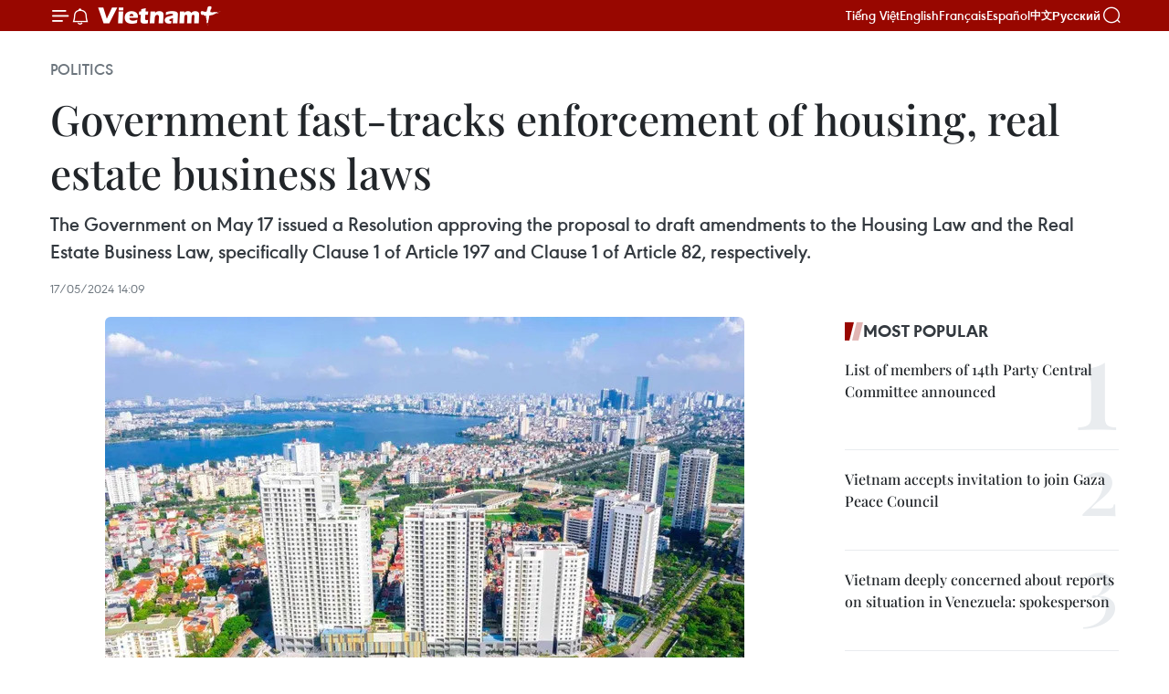

--- FILE ---
content_type: text/html;charset=utf-8
request_url: https://en.vietnamplus.vn/government-fast-tracks-enforcement-of-housing-real-estate-business-laws-post286199.vnp
body_size: 23785
content:
<!DOCTYPE html> <html lang="en" class="en"> <head> <title>Government fast-tracks enforcement of housing, real estate business laws | Vietnam+ (VietnamPlus)</title> <meta name="description" content="The Government on May 17 issued a Resolution approving the proposal to draft amendments to the Housing Law and the Real Estate Business Law, specifically Clause 1 of Article 197 and Clause 1 of Article 82, respectively."/> <meta name="keywords" content="Housing Law,Vietnamplus,Vietnam News Agency,Real Estate Business Law,Land Law 2024"/> <meta name="news_keywords" content="Housing Law,Vietnamplus,Vietnam News Agency,Real Estate Business Law,Land Law 2024"/> <meta http-equiv="Content-Type" content="text/html; charset=utf-8" /> <meta http-equiv="X-UA-Compatible" content="IE=edge"/> <meta http-equiv="refresh" content="1800" /> <meta name="revisit-after" content="1 days" /> <meta name="viewport" content="width=device-width, initial-scale=1"> <meta http-equiv="content-language" content="vi" /> <meta name="format-detection" content="telephone=no"/> <meta name="format-detection" content="address=no"/> <meta name="apple-mobile-web-app-capable" content="yes"> <meta name="apple-mobile-web-app-status-bar-style" content="black"> <meta name="apple-mobile-web-app-title" content="Vietnam+ (VietnamPlus)"/> <meta name="referrer" content="no-referrer-when-downgrade"/> <link rel="shortcut icon" href="https://media.vietnamplus.vn/assets/web/styles/img/favicon.ico" type="image/x-icon" /> <link rel="preconnect" href="https://media.vietnamplus.vn"/> <link rel="dns-prefetch" href="https://media.vietnamplus.vn"/> <link rel="preconnect" href="//www.google-analytics.com" /> <link rel="preconnect" href="//www.googletagmanager.com" /> <link rel="preconnect" href="//stc.za.zaloapp.com" /> <link rel="preconnect" href="//fonts.googleapis.com" /> <link rel="preconnect" href="//pagead2.googlesyndication.com"/> <link rel="preconnect" href="//tpc.googlesyndication.com"/> <link rel="preconnect" href="//securepubads.g.doubleclick.net"/> <link rel="preconnect" href="//accounts.google.com"/> <link rel="preconnect" href="//adservice.google.com"/> <link rel="preconnect" href="//adservice.google.com.vn"/> <link rel="preconnect" href="//www.googletagservices.com"/> <link rel="preconnect" href="//partner.googleadservices.com"/> <link rel="preconnect" href="//tpc.googlesyndication.com"/> <link rel="preconnect" href="//za.zdn.vn"/> <link rel="preconnect" href="//sp.zalo.me"/> <link rel="preconnect" href="//connect.facebook.net"/> <link rel="preconnect" href="//www.facebook.com"/> <link rel="dns-prefetch" href="//www.google-analytics.com" /> <link rel="dns-prefetch" href="//www.googletagmanager.com" /> <link rel="dns-prefetch" href="//stc.za.zaloapp.com" /> <link rel="dns-prefetch" href="//fonts.googleapis.com" /> <link rel="dns-prefetch" href="//pagead2.googlesyndication.com"/> <link rel="dns-prefetch" href="//tpc.googlesyndication.com"/> <link rel="dns-prefetch" href="//securepubads.g.doubleclick.net"/> <link rel="dns-prefetch" href="//accounts.google.com"/> <link rel="dns-prefetch" href="//adservice.google.com"/> <link rel="dns-prefetch" href="//adservice.google.com.vn"/> <link rel="dns-prefetch" href="//www.googletagservices.com"/> <link rel="dns-prefetch" href="//partner.googleadservices.com"/> <link rel="dns-prefetch" href="//tpc.googlesyndication.com"/> <link rel="dns-prefetch" href="//za.zdn.vn"/> <link rel="dns-prefetch" href="//sp.zalo.me"/> <link rel="dns-prefetch" href="//connect.facebook.net"/> <link rel="dns-prefetch" href="//www.facebook.com"/> <link rel="dns-prefetch" href="//graph.facebook.com"/> <link rel="dns-prefetch" href="//static.xx.fbcdn.net"/> <link rel="dns-prefetch" href="//staticxx.facebook.com"/> <script> var cmsConfig = { domainDesktop: 'https://en.vietnamplus.vn', domainMobile: 'https://en.vietnamplus.vn', domainApi: 'https://en-api.vietnamplus.vn', domainStatic: 'https://media.vietnamplus.vn', domainLog: 'https://en-log.vietnamplus.vn', googleAnalytics: 'G\-ZF59SL1YG8', siteId: 0, pageType: 1, objectId: 286199, adsZone: 291, allowAds: false, adsLazy: true, antiAdblock: true, }; if (window.location.protocol !== 'https:' && window.location.hostname.indexOf('vietnamplus.vn') !== -1) { window.location = 'https://' + window.location.hostname + window.location.pathname + window.location.hash; } var USER_AGENT=window.navigator&&(window.navigator.userAgent||window.navigator.vendor)||window.opera||"",IS_MOBILE=/Android|webOS|iPhone|iPod|BlackBerry|Windows Phone|IEMobile|Mobile Safari|Opera Mini/i.test(USER_AGENT),IS_REDIRECT=!1;function setCookie(e,o,i){var n=new Date,i=(n.setTime(n.getTime()+24*i*60*60*1e3),"expires="+n.toUTCString());document.cookie=e+"="+o+"; "+i+";path=/;"}function getCookie(e){var o=document.cookie.indexOf(e+"="),i=o+e.length+1;return!o&&e!==document.cookie.substring(0,e.length)||-1===o?null:(-1===(e=document.cookie.indexOf(";",i))&&(e=document.cookie.length),unescape(document.cookie.substring(i,e)))}IS_MOBILE&&getCookie("isDesktop")&&(setCookie("isDesktop",1,-1),window.location=window.location.pathname.replace(".amp", ".vnp")+window.location.search,IS_REDIRECT=!0); </script> <script> if(USER_AGENT && USER_AGENT.indexOf("facebot") <= 0 && USER_AGENT.indexOf("facebookexternalhit") <= 0) { var query = ''; var hash = ''; if (window.location.search) query = window.location.search; if (window.location.hash) hash = window.location.hash; var canonicalUrl = 'https://en.vietnamplus.vn/government-fast-tracks-enforcement-of-housing-real-estate-business-laws-post286199.vnp' + query + hash ; var curUrl = decodeURIComponent(window.location.href); if(!location.port && canonicalUrl.startsWith("http") && curUrl != canonicalUrl){ window.location.replace(canonicalUrl); } } </script> <meta property="fb:pages" content="120834779440" /> <meta property="fb:app_id" content="1960985707489919" /> <meta name="author" content="Vietnam+ (VietnamPlus)" /> <meta name="copyright" content="Copyright © 2026 by Vietnam+ (VietnamPlus)" /> <meta name="RATING" content="GENERAL" /> <meta name="GENERATOR" content="Vietnam+ (VietnamPlus)" /> <meta content="Vietnam+ (VietnamPlus)" itemprop="sourceOrganization" name="source"/> <meta content="news" itemprop="genre" name="medium"/> <meta name="robots" content="noarchive, max-image-preview:large, index, follow" /> <meta name="GOOGLEBOT" content="noarchive, max-image-preview:large, index, follow" /> <link rel="canonical" href="https://en.vietnamplus.vn/government-fast-tracks-enforcement-of-housing-real-estate-business-laws-post286199.vnp" /> <meta property="og:site_name" content="Vietnam+ (VietnamPlus)"/> <meta property="og:rich_attachment" content="true"/> <meta property="og:type" content="article"/> <meta property="og:url" content="https://en.vietnamplus.vn/government-fast-tracks-enforcement-of-housing-real-estate-business-laws-post286199.vnp"/> <meta property="og:image" content="https://mediaen.vietnamplus.vn/images/f579a678cf9e90879541752073c260057dd540f800b811214711a03c8e0fc43dbcf267c8dd89826aac979adc3385ed9bd56bb463c0f76935fb3888efe62e81a2526fbd24011ae45b2ef912f4252e5e96/real-esate-4356.jpg.webp"/> <meta property="og:image:width" content="1200"/> <meta property="og:image:height" content="630"/> <meta property="og:title" content="Government fast-tracks enforcement of housing, real estate business laws"/> <meta property="og:description" content="The Government on May 17 issued a Resolution approving the proposal to draft amendments to the Housing Law and the Real Estate Business Law, specifically Clause 1 of Article 197 and Clause 1 of Article 82, respectively."/> <meta name="twitter:card" value="summary"/> <meta name="twitter:url" content="https://en.vietnamplus.vn/government-fast-tracks-enforcement-of-housing-real-estate-business-laws-post286199.vnp"/> <meta name="twitter:title" content="Government fast-tracks enforcement of housing, real estate business laws"/> <meta name="twitter:description" content="The Government on May 17 issued a Resolution approving the proposal to draft amendments to the Housing Law and the Real Estate Business Law, specifically Clause 1 of Article 197 and Clause 1 of Article 82, respectively."/> <meta name="twitter:image" content="https://mediaen.vietnamplus.vn/images/f579a678cf9e90879541752073c260057dd540f800b811214711a03c8e0fc43dbcf267c8dd89826aac979adc3385ed9bd56bb463c0f76935fb3888efe62e81a2526fbd24011ae45b2ef912f4252e5e96/real-esate-4356.jpg.webp"/> <meta name="twitter:site" content="@Vietnam+ (VietnamPlus)"/> <meta name="twitter:creator" content="@Vietnam+ (VietnamPlus)"/> <meta property="article:publisher" content="https://www.facebook.com/VietnamPlus" /> <meta property="article:tag" content="Housing Law,Vietnamplus,Vietnam News Agency,Real Estate Business Law,Land Law 2024"/> <meta property="article:section" content="Politics" /> <meta property="article:published_time" content="2024-05-17T21:09:48+07:00"/> <meta property="article:modified_time" content="2024-05-17T21:37:34+07:00"/> <script type="application/ld+json"> { "@context": "http://schema.org", "@type": "Organization", "name": "Vietnam+ (VietnamPlus)", "url": "https://en.vietnamplus.vn", "logo": "https://media.vietnamplus.vn/assets/web/styles/img/logo.png", "foundingDate": "2008", "founders": [ { "@type": "Person", "name": "Thông tấn xã Việt Nam (TTXVN)" } ], "address": [ { "@type": "PostalAddress", "streetAddress": "Số 05 Lý Thường Kiệt - Hà Nội - Việt Nam", "addressLocality": "Hà Nội City", "addressRegion": "Northeast", "postalCode": "100000", "addressCountry": "VNM" } ], "contactPoint": [ { "@type": "ContactPoint", "telephone": "+84-243-941-1349", "contactType": "customer service" }, { "@type": "ContactPoint", "telephone": "+84-243-941-1348", "contactType": "customer service" } ], "sameAs": [ "https://www.facebook.com/VietnamPlus", "https://www.tiktok.com/@vietnamplus", "https://twitter.com/vietnamplus", "https://www.youtube.com/c/BaoVietnamPlus" ] } </script> <script type="application/ld+json"> { "@context" : "https://schema.org", "@type" : "WebSite", "name": "Vietnam+ (VietnamPlus)", "url": "https://en.vietnamplus.vn", "alternateName" : "Báo điện tử VIETNAMPLUS, Cơ quan của Thông tấn xã Việt Nam (TTXVN)", "potentialAction": { "@type": "SearchAction", "target": { "@type": "EntryPoint", "urlTemplate": "https://en.vietnamplus.vn/search/?q={search_term_string}" }, "query-input": "required name=search_term_string" } } </script> <script type="application/ld+json"> { "@context":"http://schema.org", "@type":"BreadcrumbList", "itemListElement":[ { "@type":"ListItem", "position":1, "item":{ "@id":"https://en.vietnamplus.vn/politics/", "name":"Politics" } } ] } </script> <script type="application/ld+json"> { "@context": "http://schema.org", "@type": "NewsArticle", "mainEntityOfPage":{ "@type":"WebPage", "@id":"https://en.vietnamplus.vn/government-fast-tracks-enforcement-of-housing-real-estate-business-laws-post286199.vnp" }, "headline": "Government fast-tracks enforcement of housing, real estate business laws", "description": "The Government on May 17 issued a Resolution approving the proposal to draft amendments to the Housing Law and the Real Estate Business Law, specifically Clause 1 of Article 197 and Clause 1 of Article 82, respectively.", "image": { "@type": "ImageObject", "url": "https://mediaen.vietnamplus.vn/images/f579a678cf9e90879541752073c260057dd540f800b811214711a03c8e0fc43dbcf267c8dd89826aac979adc3385ed9bd56bb463c0f76935fb3888efe62e81a2526fbd24011ae45b2ef912f4252e5e96/real-esate-4356.jpg.webp", "width" : 1200, "height" : 675 }, "datePublished": "2024-05-17T21:09:48+07:00", "dateModified": "2024-05-17T21:37:34+07:00", "author": { "@type": "Person", "name": "" }, "publisher": { "@type": "Organization", "name": "Vietnam+ (VietnamPlus)", "logo": { "@type": "ImageObject", "url": "https://media.vietnamplus.vn/assets/web/styles/img/logo.png" } } } </script> <link rel="preload" href="https://media.vietnamplus.vn/assets/web/styles/css/main.min-1.0.15.css" as="style"> <link rel="preload" href="https://media.vietnamplus.vn/assets/web/js/main.min-1.0.33.js" as="script"> <link rel="preload" href="https://media.vietnamplus.vn/assets/web/js/detail.min-1.0.15.js" as="script"> <link rel="preload" href="https://common.mcms.one/assets/styles/css/vietnamplus-1.0.0.css" as="style"> <link rel="stylesheet" href="https://common.mcms.one/assets/styles/css/vietnamplus-1.0.0.css"> <link id="cms-style" rel="stylesheet" href="https://media.vietnamplus.vn/assets/web/styles/css/main.min-1.0.15.css"> <style>.infographic-page { overflow-x: hidden;
}</style> <script type="text/javascript"> var _metaOgUrl = 'https://en.vietnamplus.vn/government-fast-tracks-enforcement-of-housing-real-estate-business-laws-post286199.vnp'; var page_title = document.title; var tracked_url = window.location.pathname + window.location.search + window.location.hash; var cate_path = 'politics'; if (cate_path.length > 0) { tracked_url = "/" + cate_path + tracked_url; } </script> <script async="" src="https://www.googletagmanager.com/gtag/js?id=G-ZF59SL1YG8"></script> <script> window.dataLayer = window.dataLayer || []; function gtag(){dataLayer.push(arguments);} gtag('js', new Date()); gtag('config', 'G-ZF59SL1YG8', {page_path: tracked_url}); </script> <script>window.dataLayer = window.dataLayer || [];dataLayer.push({'pageCategory': '/politics'});</script> <script> window.dataLayer = window.dataLayer || []; dataLayer.push({ 'event': 'Pageview', 'articleId': '286199', 'articleTitle': 'Government fast-tracks enforcement of housing, real estate business laws', 'articleCategory': 'Politics', 'articleAlowAds': false, 'articleType': 'detail', 'articleTags': 'Housing Law,Vietnamplus,Vietnam News Agency,Real Estate Business Law,Land Law 2024', 'articlePublishDate': '2024-05-17T21:09:48+07:00', 'articleThumbnail': 'https://mediaen.vietnamplus.vn/images/f579a678cf9e90879541752073c260057dd540f800b811214711a03c8e0fc43dbcf267c8dd89826aac979adc3385ed9bd56bb463c0f76935fb3888efe62e81a2526fbd24011ae45b2ef912f4252e5e96/real-esate-4356.jpg.webp', 'articleShortUrl': 'https://en.vietnamplus.vn/government-fast-tracks-enforcement-of-housing-real-estate-business-laws-post286199.vnp', 'articleFullUrl': 'https://en.vietnamplus.vn/government-fast-tracks-enforcement-of-housing-real-estate-business-laws-post286199.vnp', }); </script> <script type='text/javascript'> gtag('event', 'article_page',{ 'articleId': '286199', 'articleTitle': 'Government fast-tracks enforcement of housing, real estate business laws', 'articleCategory': 'Politics', 'articleAlowAds': false, 'articleType': 'detail', 'articleTags': 'Housing Law,Vietnamplus,Vietnam News Agency,Real Estate Business Law,Land Law 2024', 'articlePublishDate': '2024-05-17T21:09:48+07:00', 'articleThumbnail': 'https://mediaen.vietnamplus.vn/images/f579a678cf9e90879541752073c260057dd540f800b811214711a03c8e0fc43dbcf267c8dd89826aac979adc3385ed9bd56bb463c0f76935fb3888efe62e81a2526fbd24011ae45b2ef912f4252e5e96/real-esate-4356.jpg.webp', 'articleShortUrl': 'https://en.vietnamplus.vn/government-fast-tracks-enforcement-of-housing-real-estate-business-laws-post286199.vnp', 'articleFullUrl': 'https://en.vietnamplus.vn/government-fast-tracks-enforcement-of-housing-real-estate-business-laws-post286199.vnp', }); </script> <script>(function(w,d,s,l,i){w[l]=w[l]||[];w[l].push({'gtm.start': new Date().getTime(),event:'gtm.js'});var f=d.getElementsByTagName(s)[0], j=d.createElement(s),dl=l!='dataLayer'?'&l='+l:'';j.async=true;j.src= 'https://www.googletagmanager.com/gtm.js?id='+i+dl;f.parentNode.insertBefore(j,f); })(window,document,'script','dataLayer','GTM-5WM58F3N');</script> <script type="text/javascript"> !function(){"use strict";function e(e){var t=!(arguments.length>1&&void 0!==arguments[1])||arguments[1],c=document.createElement("script");c.src=e,t?c.type="module":(c.async=!0,c.type="text/javascript",c.setAttribute("nomodule",""));var n=document.getElementsByTagName("script")[0];n.parentNode.insertBefore(c,n)}!function(t,c){!function(t,c,n){var a,o,r;n.accountId=c,null!==(a=t.marfeel)&&void 0!==a||(t.marfeel={}),null!==(o=(r=t.marfeel).cmd)&&void 0!==o||(r.cmd=[]),t.marfeel.config=n;var i="https://sdk.mrf.io/statics";e("".concat(i,"/marfeel-sdk.js?id=").concat(c),!0),e("".concat(i,"/marfeel-sdk.es5.js?id=").concat(c),!1)}(t,c,arguments.length>2&&void 0!==arguments[2]?arguments[2]:{})}(window,2272,{} )}(); </script> <script async src="https://sp.zalo.me/plugins/sdk.js"></script> </head> <body class="detail-page"> <div id="sdaWeb_SdaMasthead" class="rennab rennab-top" data-platform="1" data-position="Web_SdaMasthead"> </div> <header class=" site-header"> <div class="sticky"> <div class="container"> <i class="ic-menu"></i> <i class="ic-bell"></i> <div id="header-news" class="pick-news hidden" data-source="header-latest-news"></div> <a class="small-logo" href="/" title="Vietnam+ (VietnamPlus)">Vietnam+ (VietnamPlus)</a> <ul class="menu"> <li> <a href="https://www.vietnamplus.vn" title="Tiếng Việt" target="_blank">Tiếng Việt</a> </li> <li> <a href="https://en.vietnamplus.vn" title="English" target="_blank" rel="nofollow">English</a> </li> <li> <a href="https://fr.vietnamplus.vn" title="Français" target="_blank" rel="nofollow">Français</a> </li> <li> <a href="https://es.vietnamplus.vn" title="Español" target="_blank" rel="nofollow">Español</a> </li> <li> <a href="https://zh.vietnamplus.vn" title="中文" target="_blank" rel="nofollow">中文</a> </li> <li> <a href="https://ru.vietnamplus.vn" title="Русский" target="_blank" rel="nofollow">Русский</a> </li> </ul> <div class="search-wrapper"> <i class="ic-search"></i> <input type="text" class="search txtsearch" placeholder="Keyword"> </div> </div> </div> </header> <div class="site-body"> <div id="sdaWeb_SdaBackground" class="rennab " data-platform="1" data-position="Web_SdaBackground"> </div> <div class="container"> <div class="breadcrumb breadcrumb-detail"> <h2 class="main"> <a href="https://en.vietnamplus.vn/politics/" title="Politics" class="active">Politics</a> </h2> </div> <div id="sdaWeb_SdaTop" class="rennab " data-platform="1" data-position="Web_SdaTop"> </div> <div class="article"> <h1 class="article__title cms-title "> Government fast-tracks enforcement of housing, real estate business laws </h1> <div class="article__sapo cms-desc"> <p>The Government on May 17 issued a Resolution approving the proposal to draft amendments to the Housing Law and the Real Estate Business Law, specifically Clause 1 of Article 197 and Clause 1 of Article 82, respectively.</p> </div> <div id="sdaWeb_SdaArticleAfterSapo" class="rennab " data-platform="1" data-position="Web_SdaArticleAfterSapo"> </div> <div class="article__meta"> <time class="time" datetime="2024-05-17T21:09:48+07:00" data-time="1715954988" data-friendly="false">Friday, May 17, 2024 21:09</time> <meta class="cms-date" itemprop="datePublished" content="2024-05-17T21:09:48+07:00"> </div> <div class="col"> <div class="main-col content-col"> <figure class="article__avatar "> <img class="cms-photo" src="https://mediaen.vietnamplus.vn/images/812e192b09764dd4a68bbcc6d900a8598a774793da42a5137adec597a7330ac8d729bb479cd577fdffecba9d059781a011cb98740dbe99edacbf5bbedc555397/real-esate-4356.jpg" alt="Illustrative image (Photo: baomoi.com)" cms-photo-caption="Illustrative image (Photo: baomoi.com)"/> <figcaption>Illustrative image (Photo: baomoi.com)</figcaption> </figure> <div id="sdaWeb_SdaArticleAfterAvatar" class="rennab " data-platform="1" data-position="Web_SdaArticleAfterAvatar"> </div> <div class="article__body zce-content-body cms-body" itemprop="articleBody"> <div class="social-pin sticky article__social"> <a href="javascript:void(0);" class="zl zalo-share-button" title="Zalo" data-href="https://en.vietnamplus.vn/government-fast-tracks-enforcement-of-housing-real-estate-business-laws-post286199.vnp" data-oaid="4486284411240520426" data-layout="1" data-color="blue" data-customize="true">Zalo</a> <a href="javascript:void(0);" class="item fb" data-href="https://en.vietnamplus.vn/government-fast-tracks-enforcement-of-housing-real-estate-business-laws-post286199.vnp" data-rel="facebook" title="Facebook">Facebook</a> <a href="javascript:void(0);" class="item tw" data-href="https://en.vietnamplus.vn/government-fast-tracks-enforcement-of-housing-real-estate-business-laws-post286199.vnp" data-rel="twitter" title="Twitter">Twitter</a> <a href="javascript:void(0);" class="bookmark sendbookmark hidden" onclick="ME.sendBookmark(this, 286199);" data-id="286199" title="Bookmark">Bookmark</a> <a href="javascript:void(0);" class="print sendprint" title="Print" data-href="/print-286199.html">Print</a> <a href="javascript:void(0);" class="item link" data-href="https://en.vietnamplus.vn/government-fast-tracks-enforcement-of-housing-real-estate-business-laws-post286199.vnp" data-rel="copy" title="Copy link">Copy link</a> <div id='shortenlink-container'></div> </div> <p><b>Hanoi (VNA</b>) – The Government on May 17 issued a Resolution approving the proposal to draft amendments to the Housing Law and the Real Estate Business Law, specifically Clause 1 of Article 197 and Clause 1 of Article 82, respectively.</p>
<p>Both laws were ratified by the National Assembly in November 2023, with their effective date set for January 1, 2025. However, the Government put forth a proposal for these laws to take effect from July 1, 2024, six months earlier.</p>
<div class="sda_middle"> <div id="sdaWeb_SdaArticleMiddle" class="rennab fyi" data-platform="1" data-position="Web_SdaArticleMiddle"> </div>
</div>
<p>This proactive step aims to promptly institutionalise the Party's guidelines, as well as the State's policies and laws governing the development and strict management of the real estate market. It seeks to refine mechanisms and policies to ensure the healthy and sustainable development of this market.</p>
<p>Furthermore, this decision ensures that these laws will come into effect concurrently with the Land Law 2024./.</p> <div class="article__source"> <div class="source"> <span class="name">VNA</span> </div> </div> <div id="sdaWeb_SdaArticleAfterBody" class="rennab " data-platform="1" data-position="Web_SdaArticleAfterBody"> </div> </div> <div class="article__tag"> <a class="active" href="https://en.vietnamplus.vn/tag/housing-law-tag2376.vnp" title="Housing Law">#Housing Law</a> <a class="active" href="https://en.vietnamplus.vn/tag/vietnamplus-tag3.vnp" title="Vietnamplus">#Vietnamplus</a> <a class="" href="https://en.vietnamplus.vn/tag/vietnam-news-agency-tag2.vnp" title="Vietnam News Agency">#Vietnam News Agency</a> <a class="" href="https://en.vietnamplus.vn/tag/real-estate-business-law-tag2377.vnp" title="Real Estate Business Law">#Real Estate Business Law</a> <a class="" href="https://en.vietnamplus.vn/tag/land-law-2024-tag1150.vnp" title="Land Law 2024">#Land Law 2024</a> <a class="link" href="https://en.vietnamplus.vn/region/vietnam/620.vnp" title="Vietnam"><i class="ic-location"></i> Vietnam</a> </div> <div id="sdaWeb_SdaArticleAfterTag" class="rennab " data-platform="1" data-position="Web_SdaArticleAfterTag"> </div> <div class="wrap-social"> <div class="social-pin article__social"> <a href="javascript:void(0);" class="zl zalo-share-button" title="Zalo" data-href="https://en.vietnamplus.vn/government-fast-tracks-enforcement-of-housing-real-estate-business-laws-post286199.vnp" data-oaid="4486284411240520426" data-layout="1" data-color="blue" data-customize="true">Zalo</a> <a href="javascript:void(0);" class="item fb" data-href="https://en.vietnamplus.vn/government-fast-tracks-enforcement-of-housing-real-estate-business-laws-post286199.vnp" data-rel="facebook" title="Facebook">Facebook</a> <a href="javascript:void(0);" class="item tw" data-href="https://en.vietnamplus.vn/government-fast-tracks-enforcement-of-housing-real-estate-business-laws-post286199.vnp" data-rel="twitter" title="Twitter">Twitter</a> <a href="javascript:void(0);" class="bookmark sendbookmark hidden" onclick="ME.sendBookmark(this, 286199);" data-id="286199" title="Bookmark">Bookmark</a> <a href="javascript:void(0);" class="print sendprint" title="Print" data-href="/print-286199.html">Print</a> <a href="javascript:void(0);" class="item link" data-href="https://en.vietnamplus.vn/government-fast-tracks-enforcement-of-housing-real-estate-business-laws-post286199.vnp" data-rel="copy" title="Copy link">Copy link</a> <div id='shortenlink-container'></div> </div> <a href="https://news.google.com/publications/CAAqBwgKMN-18wowlLWFAw?hl=vi&gl=VN&ceid=VN%3Avi" class="google-news" target="_blank" title="Google News">Follow VietnamPlus</a> </div> <div id="sdaWeb_SdaArticleAfterBody1" class="rennab " data-platform="1" data-position="Web_SdaArticleAfterBody1"> </div> <div id="sdaWeb_SdaArticleAfterBody2" class="rennab " data-platform="1" data-position="Web_SdaArticleAfterBody2"> </div> <div class="box-related-news"> <h3 class="box-heading"> <span class="title">Related News</span> </h3> <div class="box-content" data-source="related-news"> <article class="story"> <figure class="story__thumb"> <a class="cms-link" href="https://en.vietnamplus.vn/land-law-2024-to-lure-billions-of-dollars-of-remittances-to-real-estate-market-insiders-post285718.vnp" title="Land Law 2024 to lure billions of dollars of remittances to real estate market: Insiders"> <img class="lazyload" src="[data-uri]" data-src="https://mediaen.vietnamplus.vn/images/9319dea850fa01a58eeade80b2305b4382da094f9af9ff0b7982adc5fe438d331873ce8c48e22d25d7fe3b04833e01b90f400c4f59c52d39bd990f04837b9d04/real-estate-6263.png.webp" data-srcset="https://mediaen.vietnamplus.vn/images/9319dea850fa01a58eeade80b2305b4382da094f9af9ff0b7982adc5fe438d331873ce8c48e22d25d7fe3b04833e01b90f400c4f59c52d39bd990f04837b9d04/real-estate-6263.png.webp 1x, https://mediaen.vietnamplus.vn/images/96ce4c3abba2f1be0420300cd1a8977482da094f9af9ff0b7982adc5fe438d331873ce8c48e22d25d7fe3b04833e01b90f400c4f59c52d39bd990f04837b9d04/real-estate-6263.png.webp 2x" alt="Illustrative image (Source: VNA)"> <noscript><img src="https://mediaen.vietnamplus.vn/images/9319dea850fa01a58eeade80b2305b4382da094f9af9ff0b7982adc5fe438d331873ce8c48e22d25d7fe3b04833e01b90f400c4f59c52d39bd990f04837b9d04/real-estate-6263.png.webp" srcset="https://mediaen.vietnamplus.vn/images/9319dea850fa01a58eeade80b2305b4382da094f9af9ff0b7982adc5fe438d331873ce8c48e22d25d7fe3b04833e01b90f400c4f59c52d39bd990f04837b9d04/real-estate-6263.png.webp 1x, https://mediaen.vietnamplus.vn/images/96ce4c3abba2f1be0420300cd1a8977482da094f9af9ff0b7982adc5fe438d331873ce8c48e22d25d7fe3b04833e01b90f400c4f59c52d39bd990f04837b9d04/real-estate-6263.png.webp 2x" alt="Illustrative image (Source: VNA)" class="image-fallback"></noscript> </a> </figure> <h2 class="story__heading" data-tracking="285718"> <a class=" cms-link" href="https://en.vietnamplus.vn/land-law-2024-to-lure-billions-of-dollars-of-remittances-to-real-estate-market-insiders-post285718.vnp" title="Land Law 2024 to lure billions of dollars of remittances to real estate market: Insiders"> Land Law 2024 to lure billions of dollars of remittances to real estate market: Insiders </a> </h2> <time class="time" datetime="2024-05-09T09:51:39+07:00" data-time="1715223099"> 09/05/2024 09:51 </time> <div class="story__summary story__shorten"> <p>The Land Law 2024, which creates a smooth legal corridor for overseas Vietnamese (OV) to invest in housing in Vietnam, is expected to help Vietnam attract billions of dollars of remittances each year, contributing to promoting the growth of the real estate sector, according to insiders.</p> </div> </article> <article class="story"> <figure class="story__thumb"> <a class="cms-link" href="https://en.vietnamplus.vn/fdi-flows-strongly-into-manufacturing-real-estate-post285568.vnp" title="FDI flows strongly into manufacturing, real estate"> <img class="lazyload" src="[data-uri]" data-src="https://mediaen.vietnamplus.vn/images/9319dea850fa01a58eeade80b2305b4305e66684aa8db380499d98d433b04c595bf229fcf03d6452ec0a07b719eb524c5291e3c6b42464bc65b995c14a38973f/u6gi64ba-3888.png.webp" data-srcset="https://mediaen.vietnamplus.vn/images/9319dea850fa01a58eeade80b2305b4305e66684aa8db380499d98d433b04c595bf229fcf03d6452ec0a07b719eb524c5291e3c6b42464bc65b995c14a38973f/u6gi64ba-3888.png.webp 1x, https://mediaen.vietnamplus.vn/images/96ce4c3abba2f1be0420300cd1a8977405e66684aa8db380499d98d433b04c595bf229fcf03d6452ec0a07b719eb524c5291e3c6b42464bc65b995c14a38973f/u6gi64ba-3888.png.webp 2x" alt="At a foreign-invested company (Photo: VNA)"> <noscript><img src="https://mediaen.vietnamplus.vn/images/9319dea850fa01a58eeade80b2305b4305e66684aa8db380499d98d433b04c595bf229fcf03d6452ec0a07b719eb524c5291e3c6b42464bc65b995c14a38973f/u6gi64ba-3888.png.webp" srcset="https://mediaen.vietnamplus.vn/images/9319dea850fa01a58eeade80b2305b4305e66684aa8db380499d98d433b04c595bf229fcf03d6452ec0a07b719eb524c5291e3c6b42464bc65b995c14a38973f/u6gi64ba-3888.png.webp 1x, https://mediaen.vietnamplus.vn/images/96ce4c3abba2f1be0420300cd1a8977405e66684aa8db380499d98d433b04c595bf229fcf03d6452ec0a07b719eb524c5291e3c6b42464bc65b995c14a38973f/u6gi64ba-3888.png.webp 2x" alt="At a foreign-invested company (Photo: VNA)" class="image-fallback"></noscript> </a> </figure> <h2 class="story__heading" data-tracking="285568"> <a class=" cms-link" href="https://en.vietnamplus.vn/fdi-flows-strongly-into-manufacturing-real-estate-post285568.vnp" title="FDI flows strongly into manufacturing, real estate"> FDI flows strongly into manufacturing, real estate </a> </h2> <time class="time" datetime="2024-05-07T10:11:32+07:00" data-time="1715051492"> 07/05/2024 10:11 </time> <div class="story__summary story__shorten"> <p>Vietnam’s industrial real estate industry is expected to continue its strong growth trajectory due to foreign direct investment (FDI) inflows benefiting from tax incentives.</p> </div> </article> <article class="story"> <figure class="story__thumb"> <a class="cms-link" href="https://en.vietnamplus.vn/amended-land-law-breath-of-fresh-air-blown-into-real-estate-market-lawyer-post284775.vnp" title="Amended Land Law - breath of fresh air blown into real estate market: lawyer"> <img class="lazyload" src="[data-uri]" data-src="https://mediaen.vietnamplus.vn/images/9319dea850fa01a58eeade80b2305b43bbe8a6786bed29f7e5a65560ce664308680678e4dcd32a71f4a638a1d247ac60d32ffe00c4678f2100720f6642d3d320/land_law.jpg.webp" data-srcset="https://mediaen.vietnamplus.vn/images/9319dea850fa01a58eeade80b2305b43bbe8a6786bed29f7e5a65560ce664308680678e4dcd32a71f4a638a1d247ac60d32ffe00c4678f2100720f6642d3d320/land_law.jpg.webp 1x, https://mediaen.vietnamplus.vn/images/96ce4c3abba2f1be0420300cd1a89774bbe8a6786bed29f7e5a65560ce664308680678e4dcd32a71f4a638a1d247ac60d32ffe00c4678f2100720f6642d3d320/land_law.jpg.webp 2x" alt="Amended Land Law - breath of fresh air blown into real estate market: lawyer"> <noscript><img src="https://mediaen.vietnamplus.vn/images/9319dea850fa01a58eeade80b2305b43bbe8a6786bed29f7e5a65560ce664308680678e4dcd32a71f4a638a1d247ac60d32ffe00c4678f2100720f6642d3d320/land_law.jpg.webp" srcset="https://mediaen.vietnamplus.vn/images/9319dea850fa01a58eeade80b2305b43bbe8a6786bed29f7e5a65560ce664308680678e4dcd32a71f4a638a1d247ac60d32ffe00c4678f2100720f6642d3d320/land_law.jpg.webp 1x, https://mediaen.vietnamplus.vn/images/96ce4c3abba2f1be0420300cd1a89774bbe8a6786bed29f7e5a65560ce664308680678e4dcd32a71f4a638a1d247ac60d32ffe00c4678f2100720f6642d3d320/land_law.jpg.webp 2x" alt="Amended Land Law - breath of fresh air blown into real estate market: lawyer" class="image-fallback"></noscript> </a> </figure> <h2 class="story__heading" data-tracking="284775"> <a class=" cms-link" href="https://en.vietnamplus.vn/amended-land-law-breath-of-fresh-air-blown-into-real-estate-market-lawyer-post284775.vnp" title="Amended Land Law - breath of fresh air blown into real estate market: lawyer"> Amended Land Law - breath of fresh air blown into real estate market: lawyer </a> </h2> <time class="time" datetime="2024-04-19T15:29:00+07:00" data-time="1713515340"> 19/04/2024 15:29 </time> <div class="story__summary story__shorten"> The amended Land Law, approved by the National Assembly in January 2024, is expected to exert impacts on the business activities of overseas Vietnamese (OVs), including those in Australia., said a lawyer. </div> </article> </div> </div> <div id="sdaWeb_SdaArticleAfterRelated" class="rennab " data-platform="1" data-position="Web_SdaArticleAfterRelated"> </div> <div class="timeline secondary"> <h3 class="box-heading"> <a href="https://en.vietnamplus.vn/politics/" title="Politics" class="title"> See more </a> </h3> <div class="box-content content-list" data-source="recommendation-291"> <article class="story" data-id="337059"> <figure class="story__thumb"> <a class="cms-link" href="https://en.vietnamplus.vn/na-chairman-meets-with-former-leaders-in-can-tho-city-post337059.vnp" title="NA Chairman meets with former leaders in Can Tho city"> <img class="lazyload" src="[data-uri]" data-src="https://mediaen.vietnamplus.vn/images/[base64]/vna-potal-chu-tich-quoc-hoi-gap-mat-lanh-dao-nguyen-lanh-dao-can-tho-cac-thoi-ky-8566045.jpg.webp" data-srcset="https://mediaen.vietnamplus.vn/images/[base64]/vna-potal-chu-tich-quoc-hoi-gap-mat-lanh-dao-nguyen-lanh-dao-can-tho-cac-thoi-ky-8566045.jpg.webp 1x, https://mediaen.vietnamplus.vn/images/[base64]/vna-potal-chu-tich-quoc-hoi-gap-mat-lanh-dao-nguyen-lanh-dao-can-tho-cac-thoi-ky-8566045.jpg.webp 2x" alt="National Assembly Chairman Tran Thanh Man holds a meeting with former leaders of central agencies, Military Region 9 and Can Tho as part of his trip to the Mekong Delta city on February 1. (Photo: VNA)"> <noscript><img src="https://mediaen.vietnamplus.vn/images/[base64]/vna-potal-chu-tich-quoc-hoi-gap-mat-lanh-dao-nguyen-lanh-dao-can-tho-cac-thoi-ky-8566045.jpg.webp" srcset="https://mediaen.vietnamplus.vn/images/[base64]/vna-potal-chu-tich-quoc-hoi-gap-mat-lanh-dao-nguyen-lanh-dao-can-tho-cac-thoi-ky-8566045.jpg.webp 1x, https://mediaen.vietnamplus.vn/images/[base64]/vna-potal-chu-tich-quoc-hoi-gap-mat-lanh-dao-nguyen-lanh-dao-can-tho-cac-thoi-ky-8566045.jpg.webp 2x" alt="National Assembly Chairman Tran Thanh Man holds a meeting with former leaders of central agencies, Military Region 9 and Can Tho as part of his trip to the Mekong Delta city on February 1. (Photo: VNA)" class="image-fallback"></noscript> </a> </figure> <h2 class="story__heading" data-tracking="337059"> <a class=" cms-link" href="https://en.vietnamplus.vn/na-chairman-meets-with-former-leaders-in-can-tho-city-post337059.vnp" title="NA Chairman meets with former leaders in Can Tho city"> NA Chairman meets with former leaders in Can Tho city </a> </h2> <time class="time" datetime="2026-02-01T17:51:24+07:00" data-time="1769943084"> 01/02/2026 17:51 </time> <div class="story__summary story__shorten"> <p>Briefing participants on the nation's situation, NA Chairman Man said that despite numerous challenges in 2025, including complicated developments of natural disasters and floods, the country recorded many important and comprehensive achievements under the Party’s leadership, the Government’s decisive management and the unity of the people.</p> </div> </article> <article class="story" data-id="337056"> <figure class="story__thumb"> <a class="cms-link" href="https://en.vietnamplus.vn/round-table-held-in-saint-petersburg-to-discuss-cpvs-14th-national-congress-outcomes-post337056.vnp" title="Round-table held in Saint Petersburg to discuss CPV&#39;s 14th National Congress outcomes"> <img class="lazyload" src="[data-uri]" data-src="https://mediaen.vietnamplus.vn/images/7d1b1ad3fc9563dcff6a3a0b9636850cc22762536d09745b95fd8c904146e6b5f9c41b1e93943a0b2bb56014744397c06d1811f5e396ffb309611b8337595828/saint-petersbourg.jpg.webp" data-srcset="https://mediaen.vietnamplus.vn/images/7d1b1ad3fc9563dcff6a3a0b9636850cc22762536d09745b95fd8c904146e6b5f9c41b1e93943a0b2bb56014744397c06d1811f5e396ffb309611b8337595828/saint-petersbourg.jpg.webp 1x, https://mediaen.vietnamplus.vn/images/9208427127649c9760468496aed1bd78c22762536d09745b95fd8c904146e6b5f9c41b1e93943a0b2bb56014744397c06d1811f5e396ffb309611b8337595828/saint-petersbourg.jpg.webp 2x" alt="Vice Chairman of Saint Petersburg’s Committee for External Relations Vyacheslav Kalganov (centre) at the roundtable discussion on outcomes of the 14th National Congress of the Communist Party of Vietnam. (Photo: VNA)"> <noscript><img src="https://mediaen.vietnamplus.vn/images/7d1b1ad3fc9563dcff6a3a0b9636850cc22762536d09745b95fd8c904146e6b5f9c41b1e93943a0b2bb56014744397c06d1811f5e396ffb309611b8337595828/saint-petersbourg.jpg.webp" srcset="https://mediaen.vietnamplus.vn/images/7d1b1ad3fc9563dcff6a3a0b9636850cc22762536d09745b95fd8c904146e6b5f9c41b1e93943a0b2bb56014744397c06d1811f5e396ffb309611b8337595828/saint-petersbourg.jpg.webp 1x, https://mediaen.vietnamplus.vn/images/9208427127649c9760468496aed1bd78c22762536d09745b95fd8c904146e6b5f9c41b1e93943a0b2bb56014744397c06d1811f5e396ffb309611b8337595828/saint-petersbourg.jpg.webp 2x" alt="Vice Chairman of Saint Petersburg’s Committee for External Relations Vyacheslav Kalganov (centre) at the roundtable discussion on outcomes of the 14th National Congress of the Communist Party of Vietnam. (Photo: VNA)" class="image-fallback"></noscript> </a> </figure> <h2 class="story__heading" data-tracking="337056"> <a class=" cms-link" href="https://en.vietnamplus.vn/round-table-held-in-saint-petersburg-to-discuss-cpvs-14th-national-congress-outcomes-post337056.vnp" title="Round-table held in Saint Petersburg to discuss CPV&#39;s 14th National Congress outcomes"> Round-table held in Saint Petersburg to discuss CPV's 14th National Congress outcomes </a> </h2> <time class="time" datetime="2026-02-01T17:04:56+07:00" data-time="1769940296"> 01/02/2026 17:04 </time> <div class="story__summary story__shorten"> <p>Speaking at the event on January 30, Vice Chairman of Saint Petersburg’s Committee for External Relations Vyacheslav Kalganov affirmed that the Congress was a political event of decisive significance to all aspects of Vietnam’s social life, as well as the country’s development path over the next five years and beyond.</p> </div> </article> <article class="story" data-id="337051"> <figure class="story__thumb"> <a class="cms-link" href="https://en.vietnamplus.vn/top-legislator-urges-can-tho-to-step-up-technology-application-in-election-preparations-post337051.vnp" title="Top legislator urges Can Tho to step up technology application in election preparations"> <img class="lazyload" src="[data-uri]" data-src="https://mediaen.vietnamplus.vn/images/7d1b1ad3fc9563dcff6a3a0b9636850c2e17519f037b80ac3b83bc9560f927e23ba0575e143423ff43325e20c61ae4d2/ninh-kieu.jpg.webp" data-srcset="https://mediaen.vietnamplus.vn/images/7d1b1ad3fc9563dcff6a3a0b9636850c2e17519f037b80ac3b83bc9560f927e23ba0575e143423ff43325e20c61ae4d2/ninh-kieu.jpg.webp 1x, https://mediaen.vietnamplus.vn/images/9208427127649c9760468496aed1bd782e17519f037b80ac3b83bc9560f927e23ba0575e143423ff43325e20c61ae4d2/ninh-kieu.jpg.webp 2x" alt="National Assembly Chairman Tran Thanh Man (first, right) inspects a polling station in Ninh Kieu ward, Can Tho city. (Photo: VNA)"> <noscript><img src="https://mediaen.vietnamplus.vn/images/7d1b1ad3fc9563dcff6a3a0b9636850c2e17519f037b80ac3b83bc9560f927e23ba0575e143423ff43325e20c61ae4d2/ninh-kieu.jpg.webp" srcset="https://mediaen.vietnamplus.vn/images/7d1b1ad3fc9563dcff6a3a0b9636850c2e17519f037b80ac3b83bc9560f927e23ba0575e143423ff43325e20c61ae4d2/ninh-kieu.jpg.webp 1x, https://mediaen.vietnamplus.vn/images/9208427127649c9760468496aed1bd782e17519f037b80ac3b83bc9560f927e23ba0575e143423ff43325e20c61ae4d2/ninh-kieu.jpg.webp 2x" alt="National Assembly Chairman Tran Thanh Man (first, right) inspects a polling station in Ninh Kieu ward, Can Tho city. (Photo: VNA)" class="image-fallback"></noscript> </a> </figure> <h2 class="story__heading" data-tracking="337051"> <a class=" cms-link" href="https://en.vietnamplus.vn/top-legislator-urges-can-tho-to-step-up-technology-application-in-election-preparations-post337051.vnp" title="Top legislator urges Can Tho to step up technology application in election preparations"> Top legislator urges Can Tho to step up technology application in election preparations </a> </h2> <time class="time" datetime="2026-02-01T16:05:55+07:00" data-time="1769936755"> 01/02/2026 16:05 </time> <div class="story__summary story__shorten"> <p>Highlighting key tasks in the time ahead, the NA Chairman urged the city’s Election Committee to continue reviewing, compiling, updating and publicly posting voter lists to ensure citizens’ voting rights, with special attention to areas with specific characteristics such as industrial parks and export-processing zones, stressing that no voter must be missed or mistakenly recorded.</p> </div> </article> <article class="story" data-id="337034"> <figure class="story__thumb"> <a class="cms-link" href="https://en.vietnamplus.vn/cambodian-media-impressed-by-vietnams-long-term-vision-post337034.vnp" title="Cambodian media impressed by Vietnam’s long-term vision"> <img class="lazyload" src="[data-uri]" data-src="https://mediaen.vietnamplus.vn/images/7d1b1ad3fc9563dcff6a3a0b9636850c04bf6270f01888d63f66881056f27fe808b724abcc4cc73f33dd679bef1b2dda3aa83be204c647015e374e41dae76b87/2601-dai-hoi-dang-1-mega-2.jpg.webp" data-srcset="https://mediaen.vietnamplus.vn/images/7d1b1ad3fc9563dcff6a3a0b9636850c04bf6270f01888d63f66881056f27fe808b724abcc4cc73f33dd679bef1b2dda3aa83be204c647015e374e41dae76b87/2601-dai-hoi-dang-1-mega-2.jpg.webp 1x, https://mediaen.vietnamplus.vn/images/9208427127649c9760468496aed1bd7804bf6270f01888d63f66881056f27fe808b724abcc4cc73f33dd679bef1b2dda3aa83be204c647015e374e41dae76b87/2601-dai-hoi-dang-1-mega-2.jpg.webp 2x" alt="Delegates adopt the Resolution of the 14th National Party Congress (Photo: VNA)"> <noscript><img src="https://mediaen.vietnamplus.vn/images/7d1b1ad3fc9563dcff6a3a0b9636850c04bf6270f01888d63f66881056f27fe808b724abcc4cc73f33dd679bef1b2dda3aa83be204c647015e374e41dae76b87/2601-dai-hoi-dang-1-mega-2.jpg.webp" srcset="https://mediaen.vietnamplus.vn/images/7d1b1ad3fc9563dcff6a3a0b9636850c04bf6270f01888d63f66881056f27fe808b724abcc4cc73f33dd679bef1b2dda3aa83be204c647015e374e41dae76b87/2601-dai-hoi-dang-1-mega-2.jpg.webp 1x, https://mediaen.vietnamplus.vn/images/9208427127649c9760468496aed1bd7804bf6270f01888d63f66881056f27fe808b724abcc4cc73f33dd679bef1b2dda3aa83be204c647015e374e41dae76b87/2601-dai-hoi-dang-1-mega-2.jpg.webp 2x" alt="Delegates adopt the Resolution of the 14th National Party Congress (Photo: VNA)" class="image-fallback"></noscript> </a> </figure> <h2 class="story__heading" data-tracking="337034"> <a class=" cms-link" href="https://en.vietnamplus.vn/cambodian-media-impressed-by-vietnams-long-term-vision-post337034.vnp" title="Cambodian media impressed by Vietnam’s long-term vision"> Cambodian media impressed by Vietnam’s long-term vision </a> </h2> <time class="time" datetime="2026-02-01T06:33:57+07:00" data-time="1769902437"> 01/02/2026 06:33 </time> <div class="story__summary story__shorten"> <p>The articles underscored a set of strategic solutions rooted in renewed thinking, designed to steer the country into an era of peace, independence, democracy, prosperity, civilisation, and happiness under continued socialist orientation.</p> </div> </article> <article class="story" data-id="337047"> <figure class="story__thumb"> <a class="cms-link" href="https://en.vietnamplus.vn/more-congratulatory-messages-sent-to-party-general-secretary-to-lam-post337047.vnp" title="More congratulatory messages sent to Party General Secretary To Lam"> <img class="lazyload" src="[data-uri]" data-src="https://mediaen.vietnamplus.vn/images/9da4796470ca3c96168350672dfb619608c5c4d3d819420b890a1b159573cc32aebcf56a8c91af14889ba8def5d2ac84dd10f251c81d4083792f9cda63e68622/tong-bi-thu-to-lam.jpg.webp" data-srcset="https://mediaen.vietnamplus.vn/images/9da4796470ca3c96168350672dfb619608c5c4d3d819420b890a1b159573cc32aebcf56a8c91af14889ba8def5d2ac84dd10f251c81d4083792f9cda63e68622/tong-bi-thu-to-lam.jpg.webp 1x, https://mediaen.vietnamplus.vn/images/5e7862b48ab8e6ec548dd53cc72c6c7808c5c4d3d819420b890a1b159573cc32aebcf56a8c91af14889ba8def5d2ac84dd10f251c81d4083792f9cda63e68622/tong-bi-thu-to-lam.jpg.webp 2x" alt="The 14th Party Central Committee unanimously elects To Lam, General Secretary of the 13th Party Central Committee, to continue serving as the Party chief for the 14th tenure. Photo: VNA)"> <noscript><img src="https://mediaen.vietnamplus.vn/images/9da4796470ca3c96168350672dfb619608c5c4d3d819420b890a1b159573cc32aebcf56a8c91af14889ba8def5d2ac84dd10f251c81d4083792f9cda63e68622/tong-bi-thu-to-lam.jpg.webp" srcset="https://mediaen.vietnamplus.vn/images/9da4796470ca3c96168350672dfb619608c5c4d3d819420b890a1b159573cc32aebcf56a8c91af14889ba8def5d2ac84dd10f251c81d4083792f9cda63e68622/tong-bi-thu-to-lam.jpg.webp 1x, https://mediaen.vietnamplus.vn/images/5e7862b48ab8e6ec548dd53cc72c6c7808c5c4d3d819420b890a1b159573cc32aebcf56a8c91af14889ba8def5d2ac84dd10f251c81d4083792f9cda63e68622/tong-bi-thu-to-lam.jpg.webp 2x" alt="The 14th Party Central Committee unanimously elects To Lam, General Secretary of the 13th Party Central Committee, to continue serving as the Party chief for the 14th tenure. Photo: VNA)" class="image-fallback"></noscript> </a> </figure> <h2 class="story__heading" data-tracking="337047"> <a class=" cms-link" href="https://en.vietnamplus.vn/more-congratulatory-messages-sent-to-party-general-secretary-to-lam-post337047.vnp" title="More congratulatory messages sent to Party General Secretary To Lam"> More congratulatory messages sent to Party General Secretary To Lam </a> </h2> <time class="time" datetime="2026-01-31T22:13:04+07:00" data-time="1769872384"> 31/01/2026 22:13 </time> <div class="story__summary story__shorten"> <p>General Secretary of the Communist Party of Vietnam (CPV) Central Committee To Lam has received numerous congratulatory letters and messages from leaders of political parties, countries and international organisations over the past days.</p> </div> </article> <div id="sdaWeb_SdaNative1" class="rennab " data-platform="1" data-position="Web_SdaNative1"> </div> <article class="story" data-id="337046"> <figure class="story__thumb"> <a class="cms-link" href="https://en.vietnamplus.vn/consultation-personnel-quality-key-to-election-success-na-chairman-post337046.vnp" title="Consultation, personnel quality - key to election success: NA Chairman"> <img class="lazyload" src="[data-uri]" data-src="https://mediaen.vietnamplus.vn/images/[base64]/vna-potal-chu-tich-quoc-hoi-tran-thanh-man-lam-viec-voi-uy-ban-bau-cu-tinh-vinh-long-8565197.jpg.webp" data-srcset="https://mediaen.vietnamplus.vn/images/[base64]/vna-potal-chu-tich-quoc-hoi-tran-thanh-man-lam-viec-voi-uy-ban-bau-cu-tinh-vinh-long-8565197.jpg.webp 1x, https://mediaen.vietnamplus.vn/images/[base64]/vna-potal-chu-tich-quoc-hoi-tran-thanh-man-lam-viec-voi-uy-ban-bau-cu-tinh-vinh-long-8565197.jpg.webp 2x" alt="National Assembly Chairman Tran Thanh Man speaks at the working session with the Vinh Long provincial Election Committee on January 31. (Photo: VNA)"> <noscript><img src="https://mediaen.vietnamplus.vn/images/[base64]/vna-potal-chu-tich-quoc-hoi-tran-thanh-man-lam-viec-voi-uy-ban-bau-cu-tinh-vinh-long-8565197.jpg.webp" srcset="https://mediaen.vietnamplus.vn/images/[base64]/vna-potal-chu-tich-quoc-hoi-tran-thanh-man-lam-viec-voi-uy-ban-bau-cu-tinh-vinh-long-8565197.jpg.webp 1x, https://mediaen.vietnamplus.vn/images/[base64]/vna-potal-chu-tich-quoc-hoi-tran-thanh-man-lam-viec-voi-uy-ban-bau-cu-tinh-vinh-long-8565197.jpg.webp 2x" alt="National Assembly Chairman Tran Thanh Man speaks at the working session with the Vinh Long provincial Election Committee on January 31. (Photo: VNA)" class="image-fallback"></noscript> </a> </figure> <h2 class="story__heading" data-tracking="337046"> <a class=" cms-link" href="https://en.vietnamplus.vn/consultation-personnel-quality-key-to-election-success-na-chairman-post337046.vnp" title="Consultation, personnel quality - key to election success: NA Chairman"> Consultation, personnel quality - key to election success: NA Chairman </a> </h2> <time class="time" datetime="2026-01-31T20:26:16+07:00" data-time="1769865976"> 31/01/2026 20:26 </time> <div class="story__summary story__shorten"> <p>Inspecting preparations for the elections of deputies to the 16th National Assembly and People’s Councils at all levels for the 2026–2031 tenure, the NA Chairman urge local leaders to maintain seamless coordination from the provincial to the grassroots levels.</p> </div> </article> <article class="story" data-id="337045"> <figure class="story__thumb"> <a class="cms-link" href="https://en.vietnamplus.vn/party-leader-to-pay-state-visit-to-cambodia-foreign-ministry-post337045.vnp" title="Party leader to pay state visit to Cambodia: Foreign Ministry"> <img class="lazyload" src="[data-uri]" data-src="https://mediaen.vietnamplus.vn/images/7d1b1ad3fc9563dcff6a3a0b9636850ca247391cb0672ff280faa5fe2573065d20d8bea7d30d0a8ba5727b1c1c58180635840ce52699d5cbf662ce0fb91be3de/image-2jpg-1769861101505.jpg.webp" data-srcset="https://mediaen.vietnamplus.vn/images/7d1b1ad3fc9563dcff6a3a0b9636850ca247391cb0672ff280faa5fe2573065d20d8bea7d30d0a8ba5727b1c1c58180635840ce52699d5cbf662ce0fb91be3de/image-2jpg-1769861101505.jpg.webp 1x, https://mediaen.vietnamplus.vn/images/9208427127649c9760468496aed1bd78a247391cb0672ff280faa5fe2573065d20d8bea7d30d0a8ba5727b1c1c58180635840ce52699d5cbf662ce0fb91be3de/image-2jpg-1769861101505.jpg.webp 2x" alt="Party General Secretary To Lam (R) and Cambodian King Preah Bat Samdech Preah Boromneath Norodom Sihamoni (Photo: VNA)"> <noscript><img src="https://mediaen.vietnamplus.vn/images/7d1b1ad3fc9563dcff6a3a0b9636850ca247391cb0672ff280faa5fe2573065d20d8bea7d30d0a8ba5727b1c1c58180635840ce52699d5cbf662ce0fb91be3de/image-2jpg-1769861101505.jpg.webp" srcset="https://mediaen.vietnamplus.vn/images/7d1b1ad3fc9563dcff6a3a0b9636850ca247391cb0672ff280faa5fe2573065d20d8bea7d30d0a8ba5727b1c1c58180635840ce52699d5cbf662ce0fb91be3de/image-2jpg-1769861101505.jpg.webp 1x, https://mediaen.vietnamplus.vn/images/9208427127649c9760468496aed1bd78a247391cb0672ff280faa5fe2573065d20d8bea7d30d0a8ba5727b1c1c58180635840ce52699d5cbf662ce0fb91be3de/image-2jpg-1769861101505.jpg.webp 2x" alt="Party General Secretary To Lam (R) and Cambodian King Preah Bat Samdech Preah Boromneath Norodom Sihamoni (Photo: VNA)" class="image-fallback"></noscript> </a> </figure> <h2 class="story__heading" data-tracking="337045"> <a class=" cms-link" href="https://en.vietnamplus.vn/party-leader-to-pay-state-visit-to-cambodia-foreign-ministry-post337045.vnp" title="Party leader to pay state visit to Cambodia: Foreign Ministry"> Party leader to pay state visit to Cambodia: Foreign Ministry </a> </h2> <time class="time" datetime="2026-01-31T20:10:58+07:00" data-time="1769865058"> 31/01/2026 20:10 </time> <div class="story__summary story__shorten"> <p>General Secretary of the Communist Party of Vietnam (CPV) Central Committee To Lam will lead a high-ranking Vietnamese delegation to Cambodia for a state visit at the invitation of Cambodian King Preah Bat Samdech Preah Boromneath Norodom Sihamoni.</p> </div> </article> <article class="story" data-id="337043"> <figure class="story__thumb"> <a class="cms-link" href="https://en.vietnamplus.vn/party-chief-urges-determined-action-to-drive-dien-biens-sustainable-growth-post337043.vnp" title="Party chief urges determined action to drive Dien Bien’s sustainable growth"> <img class="lazyload" src="[data-uri]" data-src="https://mediaen.vietnamplus.vn/images/[base64]/vna-potal-tong-bi-thu-to-lam-lam-viec-voi-ban-chap-hanh-dang-bo-tinh-dien-bien-8565135.jpg.webp" data-srcset="https://mediaen.vietnamplus.vn/images/[base64]/vna-potal-tong-bi-thu-to-lam-lam-viec-voi-ban-chap-hanh-dang-bo-tinh-dien-bien-8565135.jpg.webp 1x, https://mediaen.vietnamplus.vn/images/[base64]/vna-potal-tong-bi-thu-to-lam-lam-viec-voi-ban-chap-hanh-dang-bo-tinh-dien-bien-8565135.jpg.webp 2x" alt="Party General Secretary To Lam speaks at the working session (Photo: VNA)"> <noscript><img src="https://mediaen.vietnamplus.vn/images/[base64]/vna-potal-tong-bi-thu-to-lam-lam-viec-voi-ban-chap-hanh-dang-bo-tinh-dien-bien-8565135.jpg.webp" srcset="https://mediaen.vietnamplus.vn/images/[base64]/vna-potal-tong-bi-thu-to-lam-lam-viec-voi-ban-chap-hanh-dang-bo-tinh-dien-bien-8565135.jpg.webp 1x, https://mediaen.vietnamplus.vn/images/[base64]/vna-potal-tong-bi-thu-to-lam-lam-viec-voi-ban-chap-hanh-dang-bo-tinh-dien-bien-8565135.jpg.webp 2x" alt="Party General Secretary To Lam speaks at the working session (Photo: VNA)" class="image-fallback"></noscript> </a> </figure> <h2 class="story__heading" data-tracking="337043"> <a class=" cms-link" href="https://en.vietnamplus.vn/party-chief-urges-determined-action-to-drive-dien-biens-sustainable-growth-post337043.vnp" title="Party chief urges determined action to drive Dien Bien’s sustainable growth"> Party chief urges determined action to drive Dien Bien’s sustainable growth </a> </h2> <time class="time" datetime="2026-01-31T19:41:44+07:00" data-time="1769863304"> 31/01/2026 19:41 </time> <div class="story__summary story__shorten"> <p>Party General Secretary To Lam called on Dien Bien to strengthen the capabilities of commune-level officials, ensuring they possess strong qualifications, proficiency in applying sci-tech and innovation, and a high degree of enthusiasm and responsibility.</p> </div> </article> <article class="story" data-id="337037"> <figure class="story__thumb"> <a class="cms-link" href="https://en.vietnamplus.vn/resolutions-into-action-indonesian-scholar-highlights-vietnams-major-turning-point-post337037.vnp" title="Resolutions into Action: Indonesian scholar highlights Vietnam’s major turning point"> <img class="lazyload" src="[data-uri]" data-src="https://mediaen.vietnamplus.vn/images/7d1b1ad3fc9563dcff6a3a0b9636850cddb5b584115aa0bd38bf4d7ef2e050fbc131248de17b6dfcc4ab6b83342a1cbf/rm.jpg.webp" data-srcset="https://mediaen.vietnamplus.vn/images/7d1b1ad3fc9563dcff6a3a0b9636850cddb5b584115aa0bd38bf4d7ef2e050fbc131248de17b6dfcc4ab6b83342a1cbf/rm.jpg.webp 1x, https://mediaen.vietnamplus.vn/images/9208427127649c9760468496aed1bd78ddb5b584115aa0bd38bf4d7ef2e050fbc131248de17b6dfcc4ab6b83342a1cbf/rm.jpg.webp 2x" alt="The 14th-tenure Party Central Committee makes its debut at the 14th National Congress of the Communist Party of Vietnam (Photo: VNA)"> <noscript><img src="https://mediaen.vietnamplus.vn/images/7d1b1ad3fc9563dcff6a3a0b9636850cddb5b584115aa0bd38bf4d7ef2e050fbc131248de17b6dfcc4ab6b83342a1cbf/rm.jpg.webp" srcset="https://mediaen.vietnamplus.vn/images/7d1b1ad3fc9563dcff6a3a0b9636850cddb5b584115aa0bd38bf4d7ef2e050fbc131248de17b6dfcc4ab6b83342a1cbf/rm.jpg.webp 1x, https://mediaen.vietnamplus.vn/images/9208427127649c9760468496aed1bd78ddb5b584115aa0bd38bf4d7ef2e050fbc131248de17b6dfcc4ab6b83342a1cbf/rm.jpg.webp 2x" alt="The 14th-tenure Party Central Committee makes its debut at the 14th National Congress of the Communist Party of Vietnam (Photo: VNA)" class="image-fallback"></noscript> </a> </figure> <h2 class="story__heading" data-tracking="337037"> <a class=" cms-link" href="https://en.vietnamplus.vn/resolutions-into-action-indonesian-scholar-highlights-vietnams-major-turning-point-post337037.vnp" title="Resolutions into Action: Indonesian scholar highlights Vietnam’s major turning point"> Resolutions into Action: Indonesian scholar highlights Vietnam’s major turning point </a> </h2> <time class="time" datetime="2026-01-31T18:16:29+07:00" data-time="1769858189"> 31/01/2026 18:16 </time> <div class="story__summary story__shorten"> <p>The author, a senior researcher at the Centre for Southeast Asian Studies (CSEAS), wrote that the Congress’s unanimously re-elect General Secretary To Lam for another five years clearly reflected a choice for stability and continuity amid increasingly complex regional and international developments.</p> </div> </article> <article class="story" data-id="337032"> <figure class="story__thumb"> <a class="cms-link" href="https://en.vietnamplus.vn/foreign-minister-holds-phone-talks-with-venezuelan-counterpart-post337032.vnp" title="Foreign Minister holds phone talks with Venezuelan counterpart"> <img class="lazyload" src="[data-uri]" data-src="https://mediaen.vietnamplus.vn/images/7d1b1ad3fc9563dcff6a3a0b9636850cab40fc9e59294ccc28b71c3f8a39706b1ea3840e31de2bb1836b1de7376c602003a91f0e635241d876a9b173ce529224/le-hoai-trung.jpg.webp" data-srcset="https://mediaen.vietnamplus.vn/images/7d1b1ad3fc9563dcff6a3a0b9636850cab40fc9e59294ccc28b71c3f8a39706b1ea3840e31de2bb1836b1de7376c602003a91f0e635241d876a9b173ce529224/le-hoai-trung.jpg.webp 1x, https://mediaen.vietnamplus.vn/images/9208427127649c9760468496aed1bd78ab40fc9e59294ccc28b71c3f8a39706b1ea3840e31de2bb1836b1de7376c602003a91f0e635241d876a9b173ce529224/le-hoai-trung.jpg.webp 2x" alt="Politburo member and Minister of Foreign Affairs Le Hoai Trung at the phone talks (Photo: VNA)"> <noscript><img src="https://mediaen.vietnamplus.vn/images/7d1b1ad3fc9563dcff6a3a0b9636850cab40fc9e59294ccc28b71c3f8a39706b1ea3840e31de2bb1836b1de7376c602003a91f0e635241d876a9b173ce529224/le-hoai-trung.jpg.webp" srcset="https://mediaen.vietnamplus.vn/images/7d1b1ad3fc9563dcff6a3a0b9636850cab40fc9e59294ccc28b71c3f8a39706b1ea3840e31de2bb1836b1de7376c602003a91f0e635241d876a9b173ce529224/le-hoai-trung.jpg.webp 1x, https://mediaen.vietnamplus.vn/images/9208427127649c9760468496aed1bd78ab40fc9e59294ccc28b71c3f8a39706b1ea3840e31de2bb1836b1de7376c602003a91f0e635241d876a9b173ce529224/le-hoai-trung.jpg.webp 2x" alt="Politburo member and Minister of Foreign Affairs Le Hoai Trung at the phone talks (Photo: VNA)" class="image-fallback"></noscript> </a> </figure> <h2 class="story__heading" data-tracking="337032"> <a class=" cms-link" href="https://en.vietnamplus.vn/foreign-minister-holds-phone-talks-with-venezuelan-counterpart-post337032.vnp" title="Foreign Minister holds phone talks with Venezuelan counterpart"> Foreign Minister holds phone talks with Venezuelan counterpart </a> </h2> <time class="time" datetime="2026-01-31T17:04:09+07:00" data-time="1769853849"> 31/01/2026 17:04 </time> <div class="story__summary story__shorten"> <p>The two ministers shared views on recent developments in their respective parties and countries. They agreed to resume and effectively maintain bilateral cooperation mechanisms, beginning with the fourth meeting of the Inter-Governmental Committee and political consultations between the two foreign ministries.</p> </div> </article> <article class="story" data-id="337028"> <figure class="story__thumb"> <a class="cms-link" href="https://en.vietnamplus.vn/na-chairman-urges-accurate-voter-lists-tailored-to-dong-thaps-characteristics-post337028.vnp" title="NA Chairman urges accurate voter lists tailored to Dong Thap’s characteristics"> <img class="lazyload" src="[data-uri]" data-src="https://mediaen.vietnamplus.vn/images/[base64]/vna-potal-chu-tich-quoc-hoi-khao-sat-cong-tac-chuan-bi-bau-cu-tai-dong-thap-8564409.jpg.webp" data-srcset="https://mediaen.vietnamplus.vn/images/[base64]/vna-potal-chu-tich-quoc-hoi-khao-sat-cong-tac-chuan-bi-bau-cu-tai-dong-thap-8564409.jpg.webp 1x, https://mediaen.vietnamplus.vn/images/[base64]/vna-potal-chu-tich-quoc-hoi-khao-sat-cong-tac-chuan-bi-bau-cu-tai-dong-thap-8564409.jpg.webp 2x" alt="NA Chairman Tran Thanh Man (right) inspects a polling station in Ba Sao commune, Dong Thap province. (Photo: VNA)"> <noscript><img src="https://mediaen.vietnamplus.vn/images/[base64]/vna-potal-chu-tich-quoc-hoi-khao-sat-cong-tac-chuan-bi-bau-cu-tai-dong-thap-8564409.jpg.webp" srcset="https://mediaen.vietnamplus.vn/images/[base64]/vna-potal-chu-tich-quoc-hoi-khao-sat-cong-tac-chuan-bi-bau-cu-tai-dong-thap-8564409.jpg.webp 1x, https://mediaen.vietnamplus.vn/images/[base64]/vna-potal-chu-tich-quoc-hoi-khao-sat-cong-tac-chuan-bi-bau-cu-tai-dong-thap-8564409.jpg.webp 2x" alt="NA Chairman Tran Thanh Man (right) inspects a polling station in Ba Sao commune, Dong Thap province. (Photo: VNA)" class="image-fallback"></noscript> </a> </figure> <h2 class="story__heading" data-tracking="337028"> <a class=" cms-link" href="https://en.vietnamplus.vn/na-chairman-urges-accurate-voter-lists-tailored-to-dong-thaps-characteristics-post337028.vnp" title="NA Chairman urges accurate voter lists tailored to Dong Thap’s characteristics"> NA Chairman urges accurate voter lists tailored to Dong Thap’s characteristics </a> </h2> <time class="time" datetime="2026-01-31T15:54:29+07:00" data-time="1769849669"> 31/01/2026 15:54 </time> <div class="story__summary story__shorten"> <p>Dong Thap has rolled out preparations in a synchronous and unified manner, with early engagement and close coordination among Party committees, local administrations, Vietnam Fatherland Front Committees, mass organisations, and the provincial delegation of NA deputies.</p> </div> </article> <article class="story" data-id="337020"> <figure class="story__thumb"> <a class="cms-link" href="https://en.vietnamplus.vn/vietnam-values-traditional-friendship-with-sweden-pm-post337020.vnp" title="Vietnam values traditional friendship with Sweden: PM"> <img class="lazyload" src="[data-uri]" data-src="https://mediaen.vietnamplus.vn/images/67e7c5da7b82c2ed0870d4ffb4f585372c146311fe41ec60e7e0e390241ebaf26f27ba6f7009df42a7d122004c49c0fd1eaffed33603b86ec3e02c0692b3469837981087749da9b37cc24f3b7199c14fc131248de17b6dfcc4ab6b83342a1cbf/pm-pham-minh-chinh-receives-swedish-ambassador.jpg.webp" data-srcset="https://mediaen.vietnamplus.vn/images/67e7c5da7b82c2ed0870d4ffb4f585372c146311fe41ec60e7e0e390241ebaf26f27ba6f7009df42a7d122004c49c0fd1eaffed33603b86ec3e02c0692b3469837981087749da9b37cc24f3b7199c14fc131248de17b6dfcc4ab6b83342a1cbf/pm-pham-minh-chinh-receives-swedish-ambassador.jpg.webp 1x, https://mediaen.vietnamplus.vn/images/39916dc774c6b4fa2683238f57b136702c146311fe41ec60e7e0e390241ebaf26f27ba6f7009df42a7d122004c49c0fd1eaffed33603b86ec3e02c0692b3469837981087749da9b37cc24f3b7199c14fc131248de17b6dfcc4ab6b83342a1cbf/pm-pham-minh-chinh-receives-swedish-ambassador.jpg.webp 2x" alt="Prime Minister Pham Minh Chinh receives Swedish Ambassador to Vietnam Johan Ndisi in Hanoi on January 30, 2026. (Photo: VNA)"> <noscript><img src="https://mediaen.vietnamplus.vn/images/67e7c5da7b82c2ed0870d4ffb4f585372c146311fe41ec60e7e0e390241ebaf26f27ba6f7009df42a7d122004c49c0fd1eaffed33603b86ec3e02c0692b3469837981087749da9b37cc24f3b7199c14fc131248de17b6dfcc4ab6b83342a1cbf/pm-pham-minh-chinh-receives-swedish-ambassador.jpg.webp" srcset="https://mediaen.vietnamplus.vn/images/67e7c5da7b82c2ed0870d4ffb4f585372c146311fe41ec60e7e0e390241ebaf26f27ba6f7009df42a7d122004c49c0fd1eaffed33603b86ec3e02c0692b3469837981087749da9b37cc24f3b7199c14fc131248de17b6dfcc4ab6b83342a1cbf/pm-pham-minh-chinh-receives-swedish-ambassador.jpg.webp 1x, https://mediaen.vietnamplus.vn/images/39916dc774c6b4fa2683238f57b136702c146311fe41ec60e7e0e390241ebaf26f27ba6f7009df42a7d122004c49c0fd1eaffed33603b86ec3e02c0692b3469837981087749da9b37cc24f3b7199c14fc131248de17b6dfcc4ab6b83342a1cbf/pm-pham-minh-chinh-receives-swedish-ambassador.jpg.webp 2x" alt="Prime Minister Pham Minh Chinh receives Swedish Ambassador to Vietnam Johan Ndisi in Hanoi on January 30, 2026. (Photo: VNA)" class="image-fallback"></noscript> </a> </figure> <h2 class="story__heading" data-tracking="337020"> <a class=" cms-link" href="https://en.vietnamplus.vn/vietnam-values-traditional-friendship-with-sweden-pm-post337020.vnp" title="Vietnam values traditional friendship with Sweden: PM"> Vietnam values traditional friendship with Sweden: PM </a> </h2> <time class="time" datetime="2026-01-30T21:59:59+07:00" data-time="1769785199"> 30/01/2026 21:59 </time> <div class="story__summary story__shorten"> <p>Vietnam values its traditional friendship with Sweden - one of Vietnam’s leading partners in Northern Europe, stressed Prime Minister Pham Minh Chinh.</p> </div> </article> <article class="story" data-id="337019"> <figure class="story__thumb"> <a class="cms-link" href="https://en.vietnamplus.vn/legal-proceedings-launched-against-nguyen-dinh-thang-for-terrorism-post337019.vnp" title="Legal proceedings launched against Nguyen Dinh Thang for terrorism"> <img class="lazyload" src="[data-uri]" data-src="https://mediaen.vietnamplus.vn/images/7d1b1ad3fc9563dcff6a3a0b9636850c4ea08bc7db3cc3b499f1c9ead96bb15f96faa140db6476c65968c8482c8ba3bc6d1811f5e396ffb309611b8337595828/nguyen-dinh-thang.jpg.webp" data-srcset="https://mediaen.vietnamplus.vn/images/7d1b1ad3fc9563dcff6a3a0b9636850c4ea08bc7db3cc3b499f1c9ead96bb15f96faa140db6476c65968c8482c8ba3bc6d1811f5e396ffb309611b8337595828/nguyen-dinh-thang.jpg.webp 1x, https://mediaen.vietnamplus.vn/images/9208427127649c9760468496aed1bd784ea08bc7db3cc3b499f1c9ead96bb15f96faa140db6476c65968c8482c8ba3bc6d1811f5e396ffb309611b8337595828/nguyen-dinh-thang.jpg.webp 2x" alt="Nguyen Dinh Thang (Photo: bocongan.gov.vn)"> <noscript><img src="https://mediaen.vietnamplus.vn/images/7d1b1ad3fc9563dcff6a3a0b9636850c4ea08bc7db3cc3b499f1c9ead96bb15f96faa140db6476c65968c8482c8ba3bc6d1811f5e396ffb309611b8337595828/nguyen-dinh-thang.jpg.webp" srcset="https://mediaen.vietnamplus.vn/images/7d1b1ad3fc9563dcff6a3a0b9636850c4ea08bc7db3cc3b499f1c9ead96bb15f96faa140db6476c65968c8482c8ba3bc6d1811f5e396ffb309611b8337595828/nguyen-dinh-thang.jpg.webp 1x, https://mediaen.vietnamplus.vn/images/9208427127649c9760468496aed1bd784ea08bc7db3cc3b499f1c9ead96bb15f96faa140db6476c65968c8482c8ba3bc6d1811f5e396ffb309611b8337595828/nguyen-dinh-thang.jpg.webp 2x" alt="Nguyen Dinh Thang (Photo: bocongan.gov.vn)" class="image-fallback"></noscript> </a> </figure> <h2 class="story__heading" data-tracking="337019"> <a class=" cms-link" href="https://en.vietnamplus.vn/legal-proceedings-launched-against-nguyen-dinh-thang-for-terrorism-post337019.vnp" title="Legal proceedings launched against Nguyen Dinh Thang for terrorism"> Legal proceedings launched against Nguyen Dinh Thang for terrorism </a> </h2> <time class="time" datetime="2026-01-30T21:46:00+07:00" data-time="1769784360"> 30/01/2026 21:46 </time> <div class="story__summary story__shorten"> <p>The Ministry of Public Security (MPS) on January 30 announced that the Investigation Security Agency of the Public Security Department of Dak Lak province has issued a decision to initiate criminal proceedings against and detain Nguyen Dinh Thang for the charge of “terrorism” as stipulated in Clause 2, Article 299 of the Penal Code.</p> </div> </article> <article class="story" data-id="337017"> <figure class="story__thumb"> <a class="cms-link" href="https://en.vietnamplus.vn/party-general-secretary-holds-phone-talks-with-rok-president-post337017.vnp" title="Party General Secretary holds phone talks with RoK President"> <img class="lazyload" src="[data-uri]" data-src="https://mediaen.vietnamplus.vn/images/[base64]/vna-potal-tong-bi-thu-to-lam-dien-dam-tong-thong-han-quoc-lee-jae-myungcho-tin-8563615.jpg.webp" data-srcset="https://mediaen.vietnamplus.vn/images/[base64]/vna-potal-tong-bi-thu-to-lam-dien-dam-tong-thong-han-quoc-lee-jae-myungcho-tin-8563615.jpg.webp 1x, https://mediaen.vietnamplus.vn/images/[base64]/vna-potal-tong-bi-thu-to-lam-dien-dam-tong-thong-han-quoc-lee-jae-myungcho-tin-8563615.jpg.webp 2x" alt="General Secretary of the Communist Party of Vietnam Central Committee To Lam holds phone talks with the President of the Republic of Korea Lee Jae Myung on January 30. (Photo: VNA)"> <noscript><img src="https://mediaen.vietnamplus.vn/images/[base64]/vna-potal-tong-bi-thu-to-lam-dien-dam-tong-thong-han-quoc-lee-jae-myungcho-tin-8563615.jpg.webp" srcset="https://mediaen.vietnamplus.vn/images/[base64]/vna-potal-tong-bi-thu-to-lam-dien-dam-tong-thong-han-quoc-lee-jae-myungcho-tin-8563615.jpg.webp 1x, https://mediaen.vietnamplus.vn/images/[base64]/vna-potal-tong-bi-thu-to-lam-dien-dam-tong-thong-han-quoc-lee-jae-myungcho-tin-8563615.jpg.webp 2x" alt="General Secretary of the Communist Party of Vietnam Central Committee To Lam holds phone talks with the President of the Republic of Korea Lee Jae Myung on January 30. (Photo: VNA)" class="image-fallback"></noscript> </a> </figure> <h2 class="story__heading" data-tracking="337017"> <a class=" cms-link" href="https://en.vietnamplus.vn/party-general-secretary-holds-phone-talks-with-rok-president-post337017.vnp" title="Party General Secretary holds phone talks with RoK President"> Party General Secretary holds phone talks with RoK President </a> </h2> <time class="time" datetime="2026-01-30T21:16:33+07:00" data-time="1769782593"> 30/01/2026 21:16 </time> <div class="story__summary story__shorten"> <p>Party General Secretary To Lam and RoK President Lee Jae Myung agreed to further consolidate political trust as a firm foundation for strengthening the Comprehensive Strategic Partnership through enhanced high-level and all-level exchanges, expanded defence and security cooperation, and the implementation of defence industry and military trade projects.</p> </div> </article> <article class="story" data-id="337016"> <figure class="story__thumb"> <a class="cms-link" href="https://en.vietnamplus.vn/party-chief-holds-phone-talks-with-singapores-ruling-party-leader-post337016.vnp" title="Party chief holds phone talks with Singapore&#39;s ruling party leader"> <img class="lazyload" src="[data-uri]" data-src="https://mediaen.vietnamplus.vn/images/[base64]/tong-bi-thu-to-lam-dien-dam-voi-tong-bi-thu-chu-tich-nuoc-cong-hoa-nhan-dan-trung-hoa-tap-can-binh-8552625-1.jpg.webp" data-srcset="https://mediaen.vietnamplus.vn/images/[base64]/tong-bi-thu-to-lam-dien-dam-voi-tong-bi-thu-chu-tich-nuoc-cong-hoa-nhan-dan-trung-hoa-tap-can-binh-8552625-1.jpg.webp 1x, https://mediaen.vietnamplus.vn/images/[base64]/tong-bi-thu-to-lam-dien-dam-voi-tong-bi-thu-chu-tich-nuoc-cong-hoa-nhan-dan-trung-hoa-tap-can-binh-8552625-1.jpg.webp 2x" alt="General Secretary of the Communist Party of Vietnam Central Committee To Lam (Photo: VNA)"> <noscript><img src="https://mediaen.vietnamplus.vn/images/[base64]/tong-bi-thu-to-lam-dien-dam-voi-tong-bi-thu-chu-tich-nuoc-cong-hoa-nhan-dan-trung-hoa-tap-can-binh-8552625-1.jpg.webp" srcset="https://mediaen.vietnamplus.vn/images/[base64]/tong-bi-thu-to-lam-dien-dam-voi-tong-bi-thu-chu-tich-nuoc-cong-hoa-nhan-dan-trung-hoa-tap-can-binh-8552625-1.jpg.webp 1x, https://mediaen.vietnamplus.vn/images/[base64]/tong-bi-thu-to-lam-dien-dam-voi-tong-bi-thu-chu-tich-nuoc-cong-hoa-nhan-dan-trung-hoa-tap-can-binh-8552625-1.jpg.webp 2x" alt="General Secretary of the Communist Party of Vietnam Central Committee To Lam (Photo: VNA)" class="image-fallback"></noscript> </a> </figure> <h2 class="story__heading" data-tracking="337016"> <a class=" cms-link" href="https://en.vietnamplus.vn/party-chief-holds-phone-talks-with-singapores-ruling-party-leader-post337016.vnp" title="Party chief holds phone talks with Singapore&#39;s ruling party leader"> Party chief holds phone talks with Singapore's ruling party leader </a> </h2> <time class="time" datetime="2026-01-30T21:05:53+07:00" data-time="1769781953"> 30/01/2026 21:05 </time> <div class="story__summary story__shorten"> <p>General Secretary To Lam highly valued the Vietnam – Singapore relationship over the past more than 50 years, especially since the two countries upgraded ties to a Comprehensive Strategic Partnership in 2025.</p> </div> </article> <article class="story" data-id="337008"> <figure class="story__thumb"> <a class="cms-link" href="https://en.vietnamplus.vn/vietnam-remains-a-bright-spot-for-growth-integration-argentine-scholar-post337008.vnp" title="Vietnam remains a bright spot for growth, integration: Argentine scholar"> <img class="lazyload" src="[data-uri]" data-src="https://mediaen.vietnamplus.vn/images/7d1b1ad3fc9563dcff6a3a0b9636850cb5c6cad42167fdf3878b8585cf98e69d56a4044c14806131a84291eee5359c62/economic1.jpg.webp" data-srcset="https://mediaen.vietnamplus.vn/images/7d1b1ad3fc9563dcff6a3a0b9636850cb5c6cad42167fdf3878b8585cf98e69d56a4044c14806131a84291eee5359c62/economic1.jpg.webp 1x, https://mediaen.vietnamplus.vn/images/9208427127649c9760468496aed1bd78b5c6cad42167fdf3878b8585cf98e69d56a4044c14806131a84291eee5359c62/economic1.jpg.webp 2x" alt="A view of Cat Lai Port in Ho Chi Minh City (Photo: VNA)"> <noscript><img src="https://mediaen.vietnamplus.vn/images/7d1b1ad3fc9563dcff6a3a0b9636850cb5c6cad42167fdf3878b8585cf98e69d56a4044c14806131a84291eee5359c62/economic1.jpg.webp" srcset="https://mediaen.vietnamplus.vn/images/7d1b1ad3fc9563dcff6a3a0b9636850cb5c6cad42167fdf3878b8585cf98e69d56a4044c14806131a84291eee5359c62/economic1.jpg.webp 1x, https://mediaen.vietnamplus.vn/images/9208427127649c9760468496aed1bd78b5c6cad42167fdf3878b8585cf98e69d56a4044c14806131a84291eee5359c62/economic1.jpg.webp 2x" alt="A view of Cat Lai Port in Ho Chi Minh City (Photo: VNA)" class="image-fallback"></noscript> </a> </figure> <h2 class="story__heading" data-tracking="337008"> <a class=" cms-link" href="https://en.vietnamplus.vn/vietnam-remains-a-bright-spot-for-growth-integration-argentine-scholar-post337008.vnp" title="Vietnam remains a bright spot for growth, integration: Argentine scholar"> Vietnam remains a bright spot for growth, integration: Argentine scholar </a> </h2> <time class="time" datetime="2026-01-30T20:33:31+07:00" data-time="1769780011"> 30/01/2026 20:33 </time> <div class="story__summary story__shorten"> <p>Professor Ezequiel Ramoneda, Coordinator of the Southeast Asian Studies Centre (CESEA) of Argentina spoke highly of Vietnam’s efforts to reform the administrative apparatus, enhance the effectiveness of state governance, accelerate digital transformation and streamline procedures. These measures, he said, are essential to improving productivity, reducing costs and better serving the people amid rapidly changing domestic and international conditions.</p> </div> </article> <article class="story" data-id="337010"> <figure class="story__thumb"> <a class="cms-link" href="https://en.vietnamplus.vn/engagement-at-asean-foreign-ministers-retreat-reaffirms-vietnams-strategic-commitment-to-asean-diplomat-post337010.vnp" title="Engagement at ASEAN Foreign Ministers’ Retreat reaffirms Vietnam’s strategic commitment to ASEAN: diplomat"> <img class="lazyload" src="[data-uri]" data-src="https://mediaen.vietnamplus.vn/images/156eb6e2a1948681b5ec015e39b3ce4b7b4f03538091e4b6814aff27f9a2e2ec486e239826344cbe94273cc9593966ca813fcd1e0a18042b5500bcf98ed87fa6/ngoai-giao-300126.jpg.webp" data-srcset="https://mediaen.vietnamplus.vn/images/156eb6e2a1948681b5ec015e39b3ce4b7b4f03538091e4b6814aff27f9a2e2ec486e239826344cbe94273cc9593966ca813fcd1e0a18042b5500bcf98ed87fa6/ngoai-giao-300126.jpg.webp 1x, https://mediaen.vietnamplus.vn/images/6f8fc6c0201b7be6ef8c568d0acb3bd47b4f03538091e4b6814aff27f9a2e2ec486e239826344cbe94273cc9593966ca813fcd1e0a18042b5500bcf98ed87fa6/ngoai-giao-300126.jpg.webp 2x" alt="Vietnamese Foreign Minister Le Hoai Trung (fifth from left) poses for a group photo with ASEAN foreign ministers ahead of the ASEAN Foreign Ministers’ Retreat in Cebu, the Philippines. (Photo: VNA)"> <noscript><img src="https://mediaen.vietnamplus.vn/images/156eb6e2a1948681b5ec015e39b3ce4b7b4f03538091e4b6814aff27f9a2e2ec486e239826344cbe94273cc9593966ca813fcd1e0a18042b5500bcf98ed87fa6/ngoai-giao-300126.jpg.webp" srcset="https://mediaen.vietnamplus.vn/images/156eb6e2a1948681b5ec015e39b3ce4b7b4f03538091e4b6814aff27f9a2e2ec486e239826344cbe94273cc9593966ca813fcd1e0a18042b5500bcf98ed87fa6/ngoai-giao-300126.jpg.webp 1x, https://mediaen.vietnamplus.vn/images/6f8fc6c0201b7be6ef8c568d0acb3bd47b4f03538091e4b6814aff27f9a2e2ec486e239826344cbe94273cc9593966ca813fcd1e0a18042b5500bcf98ed87fa6/ngoai-giao-300126.jpg.webp 2x" alt="Vietnamese Foreign Minister Le Hoai Trung (fifth from left) poses for a group photo with ASEAN foreign ministers ahead of the ASEAN Foreign Ministers’ Retreat in Cebu, the Philippines. (Photo: VNA)" class="image-fallback"></noscript> </a> </figure> <h2 class="story__heading" data-tracking="337010"> <a class=" cms-link" href="https://en.vietnamplus.vn/engagement-at-asean-foreign-ministers-retreat-reaffirms-vietnams-strategic-commitment-to-asean-diplomat-post337010.vnp" title="Engagement at ASEAN Foreign Ministers’ Retreat reaffirms Vietnam’s strategic commitment to ASEAN: diplomat"> Engagement at ASEAN Foreign Ministers’ Retreat reaffirms Vietnam’s strategic commitment to ASEAN: diplomat </a> </h2> <time class="time" datetime="2026-01-30T17:23:43+07:00" data-time="1769768623"> 30/01/2026 17:23 </time> <div class="story__summary story__shorten"> <p>Vietnam’s participation left three clear imprints, marking a qualitative shift from “deep integration” to “full integration,” with a more proactive, constructive, and responsible role in addressing regional and global issues.</p> </div> </article> <article class="story" data-id="337015"> <figure class="story__thumb"> <a class="cms-link" href="https://en.vietnamplus.vn/afternoon-briefing-on-january-30-post337015.vnp" title="☕ Afternoon briefing on January 30"> <img class="lazyload" src="[data-uri]" data-src="https://mediaen.vietnamplus.vn/images/9da4796470ca3c96168350672dfb6196f7dc853fff3e4ac74f847146e4579eed0f139deae81c3cb07c4e237930e18ec879bcf9faf4a4af87156edc3933638f0f/trachieu01.jpg.webp" data-srcset="https://mediaen.vietnamplus.vn/images/9da4796470ca3c96168350672dfb6196f7dc853fff3e4ac74f847146e4579eed0f139deae81c3cb07c4e237930e18ec879bcf9faf4a4af87156edc3933638f0f/trachieu01.jpg.webp 1x, https://mediaen.vietnamplus.vn/images/5e7862b48ab8e6ec548dd53cc72c6c78f7dc853fff3e4ac74f847146e4579eed0f139deae81c3cb07c4e237930e18ec879bcf9faf4a4af87156edc3933638f0f/trachieu01.jpg.webp 2x" alt="☕ Afternoon briefing on January 30"> <noscript><img src="https://mediaen.vietnamplus.vn/images/9da4796470ca3c96168350672dfb6196f7dc853fff3e4ac74f847146e4579eed0f139deae81c3cb07c4e237930e18ec879bcf9faf4a4af87156edc3933638f0f/trachieu01.jpg.webp" srcset="https://mediaen.vietnamplus.vn/images/9da4796470ca3c96168350672dfb6196f7dc853fff3e4ac74f847146e4579eed0f139deae81c3cb07c4e237930e18ec879bcf9faf4a4af87156edc3933638f0f/trachieu01.jpg.webp 1x, https://mediaen.vietnamplus.vn/images/5e7862b48ab8e6ec548dd53cc72c6c78f7dc853fff3e4ac74f847146e4579eed0f139deae81c3cb07c4e237930e18ec879bcf9faf4a4af87156edc3933638f0f/trachieu01.jpg.webp 2x" alt="☕ Afternoon briefing on January 30" class="image-fallback"></noscript> </a> </figure> <h2 class="story__heading" data-tracking="337015"> <a class=" cms-link" href="https://en.vietnamplus.vn/afternoon-briefing-on-january-30-post337015.vnp" title="☕ Afternoon briefing on January 30"> ☕ Afternoon briefing on January 30 </a> </h2> <time class="time" datetime="2026-01-30T17:04:50+07:00" data-time="1769767490"> 30/01/2026 17:04 </time> <div class="story__summary story__shorten"> <p>The following is a brief review of the day’s events as reported by the Vietnam News Agency.</p> </div> </article> <article class="story" data-id="337013"> <figure class="story__thumb"> <a class="cms-link" href="https://en.vietnamplus.vn/foreign-minister-holds-talks-with-top-chinese-leaders-special-envoy-post337013.vnp" title="Foreign Minister holds talks with top Chinese leader’s special envoy"> <img class="lazyload" src="[data-uri]" data-src="https://mediaen.vietnamplus.vn/images/[base64]/vna-potal-bo-truong-bo-ngoai-giao-hoi-dam-voi-dac-phai-vien-cua-tong-bi-thu-chu-tich-nuoc-trung-quoc-8562600.jpg.webp" data-srcset="https://mediaen.vietnamplus.vn/images/[base64]/vna-potal-bo-truong-bo-ngoai-giao-hoi-dam-voi-dac-phai-vien-cua-tong-bi-thu-chu-tich-nuoc-trung-quoc-8562600.jpg.webp 1x, https://mediaen.vietnamplus.vn/images/[base64]/vna-potal-bo-truong-bo-ngoai-giao-hoi-dam-voi-dac-phai-vien-cua-tong-bi-thu-chu-tich-nuoc-trung-quoc-8562600.jpg.webp 2x" alt="An overview of talks between Politburo member and Minister of Foreign Affairs Le Hoai Trung and Liu Haixing, member of the Communist Party of China (CPC) Central Committee and head of its International Department, and special envoy of CPC General Secretary and President of China Xi Jinping in Hanoi on January 30 (Photo: VNA)"> <noscript><img src="https://mediaen.vietnamplus.vn/images/[base64]/vna-potal-bo-truong-bo-ngoai-giao-hoi-dam-voi-dac-phai-vien-cua-tong-bi-thu-chu-tich-nuoc-trung-quoc-8562600.jpg.webp" srcset="https://mediaen.vietnamplus.vn/images/[base64]/vna-potal-bo-truong-bo-ngoai-giao-hoi-dam-voi-dac-phai-vien-cua-tong-bi-thu-chu-tich-nuoc-trung-quoc-8562600.jpg.webp 1x, https://mediaen.vietnamplus.vn/images/[base64]/vna-potal-bo-truong-bo-ngoai-giao-hoi-dam-voi-dac-phai-vien-cua-tong-bi-thu-chu-tich-nuoc-trung-quoc-8562600.jpg.webp 2x" alt="An overview of talks between Politburo member and Minister of Foreign Affairs Le Hoai Trung and Liu Haixing, member of the Communist Party of China (CPC) Central Committee and head of its International Department, and special envoy of CPC General Secretary and President of China Xi Jinping in Hanoi on January 30 (Photo: VNA)" class="image-fallback"></noscript> </a> </figure> <h2 class="story__heading" data-tracking="337013"> <a class=" cms-link" href="https://en.vietnamplus.vn/foreign-minister-holds-talks-with-top-chinese-leaders-special-envoy-post337013.vnp" title="Foreign Minister holds talks with top Chinese leader’s special envoy"> Foreign Minister holds talks with top Chinese leader’s special envoy </a> </h2> <time class="time" datetime="2026-01-30T16:47:48+07:00" data-time="1769766468"> 30/01/2026 16:47 </time> <div class="story__summary story__shorten"> <p>The special envoy stressed that the CPC Central Committee and Party General Secretary and President Xi support the CPV Central Committee, led by General Secretary To Lam, in guiding the Vietnamese people to successfully implement the Resolution of the Congress and build socialism suited to Vietnam’s conditions.</p> </div> </article> <article class="story" data-id="337011"> <figure class="story__thumb"> <a class="cms-link" href="https://en.vietnamplus.vn/party-chief-to-pay-state-visit-to-laos-post337011.vnp" title="Party chief to pay state visit to Laos"> <img class="lazyload" src="[data-uri]" data-src="https://mediaen.vietnamplus.vn/images/7d1b1ad3fc9563dcff6a3a0b9636850cd045360d65b708e82b86a16ec3d60e027f88821b04bd1e24b40ecf11f8e736724ebc0e47f636c1ead88dc8b03e6089d91750d2935954debead09e601ec5e88ea0b55eccbc5dc6a2cab393dafee5241d2/khai-mac-dai-hoi-thi-dua-yeu-nuoc-toan-quoc-lan-thu-xi-27-12.jpg.webp" data-srcset="https://mediaen.vietnamplus.vn/images/7d1b1ad3fc9563dcff6a3a0b9636850cd045360d65b708e82b86a16ec3d60e027f88821b04bd1e24b40ecf11f8e736724ebc0e47f636c1ead88dc8b03e6089d91750d2935954debead09e601ec5e88ea0b55eccbc5dc6a2cab393dafee5241d2/khai-mac-dai-hoi-thi-dua-yeu-nuoc-toan-quoc-lan-thu-xi-27-12.jpg.webp 1x, https://mediaen.vietnamplus.vn/images/9208427127649c9760468496aed1bd78d045360d65b708e82b86a16ec3d60e027f88821b04bd1e24b40ecf11f8e736724ebc0e47f636c1ead88dc8b03e6089d91750d2935954debead09e601ec5e88ea0b55eccbc5dc6a2cab393dafee5241d2/khai-mac-dai-hoi-thi-dua-yeu-nuoc-toan-quoc-lan-thu-xi-27-12.jpg.webp 2x" alt="Party General Secretary To Lamwill pay a state visit to Laos on February 5 (Photo: VNA)"> <noscript><img src="https://mediaen.vietnamplus.vn/images/7d1b1ad3fc9563dcff6a3a0b9636850cd045360d65b708e82b86a16ec3d60e027f88821b04bd1e24b40ecf11f8e736724ebc0e47f636c1ead88dc8b03e6089d91750d2935954debead09e601ec5e88ea0b55eccbc5dc6a2cab393dafee5241d2/khai-mac-dai-hoi-thi-dua-yeu-nuoc-toan-quoc-lan-thu-xi-27-12.jpg.webp" srcset="https://mediaen.vietnamplus.vn/images/7d1b1ad3fc9563dcff6a3a0b9636850cd045360d65b708e82b86a16ec3d60e027f88821b04bd1e24b40ecf11f8e736724ebc0e47f636c1ead88dc8b03e6089d91750d2935954debead09e601ec5e88ea0b55eccbc5dc6a2cab393dafee5241d2/khai-mac-dai-hoi-thi-dua-yeu-nuoc-toan-quoc-lan-thu-xi-27-12.jpg.webp 1x, https://mediaen.vietnamplus.vn/images/9208427127649c9760468496aed1bd78d045360d65b708e82b86a16ec3d60e027f88821b04bd1e24b40ecf11f8e736724ebc0e47f636c1ead88dc8b03e6089d91750d2935954debead09e601ec5e88ea0b55eccbc5dc6a2cab393dafee5241d2/khai-mac-dai-hoi-thi-dua-yeu-nuoc-toan-quoc-lan-thu-xi-27-12.jpg.webp 2x" alt="Party General Secretary To Lamwill pay a state visit to Laos on February 5 (Photo: VNA)" class="image-fallback"></noscript> </a> </figure> <h2 class="story__heading" data-tracking="337011"> <a class=" cms-link" href="https://en.vietnamplus.vn/party-chief-to-pay-state-visit-to-laos-post337011.vnp" title="Party chief to pay state visit to Laos"> Party chief to pay state visit to Laos </a> </h2> <time class="time" datetime="2026-01-30T16:41:53+07:00" data-time="1769766113"> 30/01/2026 16:41 </time> <div class="story__summary story__shorten"> <p>General Secretary of the Communist Party of Vietnam Central Committee To Lam and a high ranking Vietnamese delegation will pay a state visit to Laos on February 5 at the invitation of Thongloun Sisoulith, General Secretary of the Lao People’s Revolutionary Party Central Committee and President of Laos.</p> </div> </article> </div> <button type="button" class="more-news control__loadmore" data-page="1" data-zone="291" data-type="zone" data-layout="recommend">Load more</button> </div> </div> <div class="sub-col sidebar-right"> <div id="sidebar-top-1"> <div id="sdaWeb_SdaRightTop1" class="rennab " data-platform="1" data-position="Web_SdaRightTop1"> </div> <div id="sdaWeb_SdaRightTop2" class="rennab " data-platform="1" data-position="Web_SdaRightTop2"> </div> <div class="most-viewed fyi-position"> <h3 class="box-heading"> <a class="title" href="/mostread.vnp" title="Most popular">Most popular</a> </h3> <div class="box-content" data-source="mostread-news"> <article class="story"> <h2 class="story__heading" data-tracking="336508"> <a class=" cms-link" href="https://en.vietnamplus.vn/list-of-members-of-14th-party-central-committee-announced-post336508.vnp" title="List of members of 14th Party Central Committee announced"> List of members of 14th Party Central Committee announced </a> </h2> </article> <article class="story"> <h2 class="story__heading" data-tracking="336192"> <a class=" cms-link" href="https://en.vietnamplus.vn/vietnam-accepts-invitation-to-join-gaza-peace-council-post336192.vnp" title="Vietnam accepts invitation to join Gaza Peace Council"> Vietnam accepts invitation to join Gaza Peace Council </a> </h2> </article> <article class="story"> <h2 class="story__heading" data-tracking="335338"> <a class=" cms-link" href="https://en.vietnamplus.vn/vietnam-deeply-concerned-about-reports-on-situation-in-venezuela-spokesperson-post335338.vnp" title="Vietnam deeply concerned about reports on situation in Venezuela: spokesperson"> Vietnam deeply concerned about reports on situation in Venezuela: spokesperson </a> </h2> </article> <article class="story"> <h2 class="story__heading" data-tracking="336056"> <a class=" cms-link" href="https://en.vietnamplus.vn/pm-urges-worlds-leading-semiconductor-group-to-set-up-rd-centre-in-vietnam-post336056.vnp" title="PM urges world’s leading semiconductor group to set up R&amp;D centre in Vietnam"> PM urges world’s leading semiconductor group to set up R&amp;D centre in Vietnam </a> </h2> </article> <article class="story"> <h2 class="story__heading" data-tracking="335911"> <a class=" cms-link" href="https://en.vietnamplus.vn/vietnam-seeks-stronger-partnership-with-singapore-post335911.vnp" title="Vietnam seeks stronger partnership with Singapore"> Vietnam seeks stronger partnership with Singapore </a> </h2> </article> </div> </div> <div id="sdaWeb_SdaRight1" class="rennab " data-platform="1" data-position="Web_SdaRight1"> </div> <div class="box-infographic fyi-position"> <h3 class="box-heading"> <a class="title" href="https://en.vietnamplus.vn/infographics/" title="Infographics"> Infographics </a> </h3> <div class="box-content" data-source="zone-box-370"> <article class="story"> <figure class="story__thumb"> <a class="cms-link" href="https://en.vietnamplus.vn/resolution-80-targets-for-cultural-development-to-2030-post336877.vnp" title="Resolution 80: Targets for cultural development to 2030"> <img class="lazyload" src="[data-uri]" data-src="https://mediaen.vietnamplus.vn/images/0763682ee841c53fe03a1bc040512f187bae219b964114961b291339b446e9a403ab033fc999b147029bc7b80e52b350526fbd24011ae45b2ef912f4252e5e96/01022026-ava.jpg.webp" data-srcset="https://mediaen.vietnamplus.vn/images/0763682ee841c53fe03a1bc040512f187bae219b964114961b291339b446e9a403ab033fc999b147029bc7b80e52b350526fbd24011ae45b2ef912f4252e5e96/01022026-ava.jpg.webp 1x, https://mediaen.vietnamplus.vn/images/55d226652e03dd8c1901b39f74b286237bae219b964114961b291339b446e9a403ab033fc999b147029bc7b80e52b350526fbd24011ae45b2ef912f4252e5e96/01022026-ava.jpg.webp 2x" alt="Resolution 80: Targets for cultural development to 2030"> <noscript><img src="https://mediaen.vietnamplus.vn/images/0763682ee841c53fe03a1bc040512f187bae219b964114961b291339b446e9a403ab033fc999b147029bc7b80e52b350526fbd24011ae45b2ef912f4252e5e96/01022026-ava.jpg.webp" srcset="https://mediaen.vietnamplus.vn/images/0763682ee841c53fe03a1bc040512f187bae219b964114961b291339b446e9a403ab033fc999b147029bc7b80e52b350526fbd24011ae45b2ef912f4252e5e96/01022026-ava.jpg.webp 1x, https://mediaen.vietnamplus.vn/images/55d226652e03dd8c1901b39f74b286237bae219b964114961b291339b446e9a403ab033fc999b147029bc7b80e52b350526fbd24011ae45b2ef912f4252e5e96/01022026-ava.jpg.webp 2x" alt="Resolution 80: Targets for cultural development to 2030" class="image-fallback"></noscript> </a> </figure> <h2 class="story__heading" data-tracking="336877"> <a class=" cms-link" href="https://en.vietnamplus.vn/resolution-80-targets-for-cultural-development-to-2030-post336877.vnp" title="Resolution 80: Targets for cultural development to 2030"> <i class="ic-infographic"></i> Resolution 80: Targets for cultural development to 2030 </a> </h2> <time class="time" datetime="2026-02-01T08:00:00+07:00" data-time="1769907600"> 01/02/2026 08:00 </time> </article> </div> </div> <div id="sdaWeb_SdaRight2" class="rennab " data-platform="1" data-position="Web_SdaRight2"> </div> <div class="box-video fyi-position"> <h3 class="box-heading"> <a class="title" href="https://en.vietnamplus.vn/videos/" title="Videos"> Videos </a> </h3> <div class="box-content" data-source="zone-box-365"> <article class="story"> <figure class="story__thumb"> <a class="cms-link" href="https://en.vietnamplus.vn/pm-urges-stronger-action-on-resolution-79-for-double-digit-growth-post337062.vnp" title="PM urges stronger action on Resolution 79 for double-digit growth"> <img class="lazyload" src="[data-uri]" data-src="https://mediaen.vietnamplus.vn/images/5184e82901547b7c6ac2fd1ce6abd7566c8d6fe313f79d17d427989e9ae3490dc405011916ab2dc153f67851a85428bc/ttg-1.jpg.webp" data-srcset="https://mediaen.vietnamplus.vn/images/5184e82901547b7c6ac2fd1ce6abd7566c8d6fe313f79d17d427989e9ae3490dc405011916ab2dc153f67851a85428bc/ttg-1.jpg.webp 1x, https://mediaen.vietnamplus.vn/images/51b9f5fa95771c658a18dfab008fc1a16c8d6fe313f79d17d427989e9ae3490dc405011916ab2dc153f67851a85428bc/ttg-1.jpg.webp 2x" alt="PM urges stronger action on Resolution 79 for double-digit growth"> <noscript><img src="https://mediaen.vietnamplus.vn/images/5184e82901547b7c6ac2fd1ce6abd7566c8d6fe313f79d17d427989e9ae3490dc405011916ab2dc153f67851a85428bc/ttg-1.jpg.webp" srcset="https://mediaen.vietnamplus.vn/images/5184e82901547b7c6ac2fd1ce6abd7566c8d6fe313f79d17d427989e9ae3490dc405011916ab2dc153f67851a85428bc/ttg-1.jpg.webp 1x, https://mediaen.vietnamplus.vn/images/51b9f5fa95771c658a18dfab008fc1a16c8d6fe313f79d17d427989e9ae3490dc405011916ab2dc153f67851a85428bc/ttg-1.jpg.webp 2x" alt="PM urges stronger action on Resolution 79 for double-digit growth" class="image-fallback"></noscript> </a> </figure> <h2 class="story__heading" data-tracking="337062"> <a class=" cms-link" href="https://en.vietnamplus.vn/pm-urges-stronger-action-on-resolution-79-for-double-digit-growth-post337062.vnp" title="PM urges stronger action on Resolution 79 for double-digit growth"> PM urges stronger action on Resolution 79 for double-digit growth </a> </h2> <time class="time" datetime="2026-02-01T18:57:00+07:00" data-time="1769947020"> 01/02/2026 18:57 </time> </article> </div> </div> <div id="sdaWeb_SdaRight3" class="rennab " data-platform="1" data-position="Web_SdaRight3"> </div> <div class="box-podcast fyi-position"> <h3 class="box-heading"> <a class="title" href="https://en.vietnamplus.vn/podcast/" title="Podcast"> Podcast </a> </h3> <div class="box-content" data-source="zone-box-369"> <article class="story"> <figure class="story__thumb"> <a class="cms-link" href="https://en.vietnamplus.vn/weekly-highlights-health-sector-steps-up-preparedness-against-nipah-virus-disease-post336887.vnp" title="Weekly highlights: Health sector steps up preparedness against Nipah virus disease"> <img class="lazyload" src="[data-uri]" data-src="https://mediaen.vietnamplus.vn/images/9a5e5e9750a0941f38f43f4984bc5f977d36607acc831cc0852e255d4fd9e28d2416f9c42a653e665bd0d49662a8df420e76686fb922c4fa1bb35a52d4e89268c131248de17b6dfcc4ab6b83342a1cbf/bbbc3e187nh-truybbe185m-nhb3m-ac.jpg.webp" data-srcset="https://mediaen.vietnamplus.vn/images/9a5e5e9750a0941f38f43f4984bc5f977d36607acc831cc0852e255d4fd9e28d2416f9c42a653e665bd0d49662a8df420e76686fb922c4fa1bb35a52d4e89268c131248de17b6dfcc4ab6b83342a1cbf/bbbc3e187nh-truybbe185m-nhb3m-ac.jpg.webp 1x, https://mediaen.vietnamplus.vn/images/1582a28c96ddab9f5c5bbb905ded8ee97d36607acc831cc0852e255d4fd9e28d2416f9c42a653e665bd0d49662a8df420e76686fb922c4fa1bb35a52d4e89268c131248de17b6dfcc4ab6b83342a1cbf/bbbc3e187nh-truybbe185m-nhb3m-ac.jpg.webp 2x" alt="Weekly highlights: Health sector steps up preparedness against Nipah virus disease"> <noscript><img src="https://mediaen.vietnamplus.vn/images/9a5e5e9750a0941f38f43f4984bc5f977d36607acc831cc0852e255d4fd9e28d2416f9c42a653e665bd0d49662a8df420e76686fb922c4fa1bb35a52d4e89268c131248de17b6dfcc4ab6b83342a1cbf/bbbc3e187nh-truybbe185m-nhb3m-ac.jpg.webp" srcset="https://mediaen.vietnamplus.vn/images/9a5e5e9750a0941f38f43f4984bc5f977d36607acc831cc0852e255d4fd9e28d2416f9c42a653e665bd0d49662a8df420e76686fb922c4fa1bb35a52d4e89268c131248de17b6dfcc4ab6b83342a1cbf/bbbc3e187nh-truybbe185m-nhb3m-ac.jpg.webp 1x, https://mediaen.vietnamplus.vn/images/1582a28c96ddab9f5c5bbb905ded8ee97d36607acc831cc0852e255d4fd9e28d2416f9c42a653e665bd0d49662a8df420e76686fb922c4fa1bb35a52d4e89268c131248de17b6dfcc4ab6b83342a1cbf/bbbc3e187nh-truybbe185m-nhb3m-ac.jpg.webp 2x" alt="Weekly highlights: Health sector steps up preparedness against Nipah virus disease" class="image-fallback"></noscript> </a> </figure> <h2 class="story__heading" data-tracking="336887"> <a class=" cms-link" href="https://en.vietnamplus.vn/weekly-highlights-health-sector-steps-up-preparedness-against-nipah-virus-disease-post336887.vnp" title="Weekly highlights: Health sector steps up preparedness against Nipah virus disease"> Weekly highlights: Health sector steps up preparedness against Nipah virus disease </a> </h2> <div class="story__meta"> <a class="link cms-link" href="https://en.vietnamplus.vn/weekly-highlights-health-sector-steps-up-preparedness-against-nipah-virus-disease-post336887.vnp" title="Weekly highlights: Health sector steps up preparedness against Nipah virus disease"> Listen </a> </div> </article> <article class="story"> <figure class="story__thumb"> <a class="cms-link" href="https://en.vietnamplus.vn/14th-party-congress-expectations-for-strategic-directions-and-policies-perspectives-from-international-scholars-post336649.vnp" title="14th Party Congress: Expectations for strategic directions and policies – Perspectives from international scholars"> <img class="lazyload" src="[data-uri]" data-src="https://mediaen.vietnamplus.vn/images/676514680e6ab75936cb6bb1be83ae9ad46d7f9619ff0da1f2758ad5c18ea137402d1ad6c1251520f65a20d07398e3b5d39aa9b228ac7b6d9aa746ca40f815da/scholars-podcast.jpg.webp" data-srcset="https://mediaen.vietnamplus.vn/images/676514680e6ab75936cb6bb1be83ae9ad46d7f9619ff0da1f2758ad5c18ea137402d1ad6c1251520f65a20d07398e3b5d39aa9b228ac7b6d9aa746ca40f815da/scholars-podcast.jpg.webp 1x, https://mediaen.vietnamplus.vn/images/72f8933a64d7c9784f9686a3a1293023d46d7f9619ff0da1f2758ad5c18ea137402d1ad6c1251520f65a20d07398e3b5d39aa9b228ac7b6d9aa746ca40f815da/scholars-podcast.jpg.webp 2x" alt="14th Party Congress: Expectations for strategic directions and policies – Perspectives from international scholars"> <noscript><img src="https://mediaen.vietnamplus.vn/images/676514680e6ab75936cb6bb1be83ae9ad46d7f9619ff0da1f2758ad5c18ea137402d1ad6c1251520f65a20d07398e3b5d39aa9b228ac7b6d9aa746ca40f815da/scholars-podcast.jpg.webp" srcset="https://mediaen.vietnamplus.vn/images/676514680e6ab75936cb6bb1be83ae9ad46d7f9619ff0da1f2758ad5c18ea137402d1ad6c1251520f65a20d07398e3b5d39aa9b228ac7b6d9aa746ca40f815da/scholars-podcast.jpg.webp 1x, https://mediaen.vietnamplus.vn/images/72f8933a64d7c9784f9686a3a1293023d46d7f9619ff0da1f2758ad5c18ea137402d1ad6c1251520f65a20d07398e3b5d39aa9b228ac7b6d9aa746ca40f815da/scholars-podcast.jpg.webp 2x" alt="14th Party Congress: Expectations for strategic directions and policies – Perspectives from international scholars" class="image-fallback"></noscript> </a> </figure> <h2 class="story__heading" data-tracking="336649"> <a class=" cms-link" href="https://en.vietnamplus.vn/14th-party-congress-expectations-for-strategic-directions-and-policies-perspectives-from-international-scholars-post336649.vnp" title="14th Party Congress: Expectations for strategic directions and policies – Perspectives from international scholars"> 14th Party Congress: Expectations for strategic directions and policies – Perspectives from international scholars </a> </h2> <div class="story__meta"> <a class="link cms-link" href="https://en.vietnamplus.vn/14th-party-congress-expectations-for-strategic-directions-and-policies-perspectives-from-international-scholars-post336649.vnp" title="14th Party Congress: Expectations for strategic directions and policies – Perspectives from international scholars"> Listen </a> </div> </article> <article class="story"> <figure class="story__thumb"> <a class="cms-link" href="https://en.vietnamplus.vn/weekly-highlights-list-of-200-members-of-the-14th-party-central-committee-announced-post336510.vnp" title="Weekly Highlights: List of 200 members of the 14th Party Central Committee announced"> <img class="lazyload" src="[data-uri]" data-src="https://mediaen.vietnamplus.vn/images/[base64]/vna-potal-dai-hoi-xiv-cua-dang-bau-ban-chap-hanh-trung-uong-khoa-xiv-8546182.jpg.webp" data-srcset="https://mediaen.vietnamplus.vn/images/[base64]/vna-potal-dai-hoi-xiv-cua-dang-bau-ban-chap-hanh-trung-uong-khoa-xiv-8546182.jpg.webp 1x, https://mediaen.vietnamplus.vn/images/[base64]/vna-potal-dai-hoi-xiv-cua-dang-bau-ban-chap-hanh-trung-uong-khoa-xiv-8546182.jpg.webp 2x" alt="Delegates cast ballots to elect the 14th-term Party Central Committee. Photo: VNA"> <noscript><img src="https://mediaen.vietnamplus.vn/images/[base64]/vna-potal-dai-hoi-xiv-cua-dang-bau-ban-chap-hanh-trung-uong-khoa-xiv-8546182.jpg.webp" srcset="https://mediaen.vietnamplus.vn/images/[base64]/vna-potal-dai-hoi-xiv-cua-dang-bau-ban-chap-hanh-trung-uong-khoa-xiv-8546182.jpg.webp 1x, https://mediaen.vietnamplus.vn/images/[base64]/vna-potal-dai-hoi-xiv-cua-dang-bau-ban-chap-hanh-trung-uong-khoa-xiv-8546182.jpg.webp 2x" alt="Delegates cast ballots to elect the 14th-term Party Central Committee. Photo: VNA" class="image-fallback"></noscript> </a> </figure> <h2 class="story__heading" data-tracking="336510"> <a class=" cms-link" href="https://en.vietnamplus.vn/weekly-highlights-list-of-200-members-of-the-14th-party-central-committee-announced-post336510.vnp" title="Weekly Highlights: List of 200 members of the 14th Party Central Committee announced"> Weekly Highlights: List of 200 members of the 14th Party Central Committee announced </a> </h2> <div class="story__meta"> <a class="link cms-link" href="https://en.vietnamplus.vn/weekly-highlights-list-of-200-members-of-the-14th-party-central-committee-announced-post336510.vnp" title="Weekly Highlights: List of 200 members of the 14th Party Central Committee announced"> Listen </a> </div> </article> </div> </div> </div><div id="sidebar-sticky-1"> <div id="sdaWeb_SdaRightSticky" class="rennab " data-platform="1" data-position="Web_SdaRightSticky"> </div> </div> </div> </div> </div> <div id="sdaWeb_SdaBottom" class="rennab " data-platform="1" data-position="Web_SdaBottom"> </div> </div> </div> <div class="back-to-top"></div> <footer class="site-footer"> <div class="networks"> <div class="swiper"> <div class="swiper-wrapper"> <a class="swiper-slide item" href="https://happyvietnam.vnanet.vn/en" target="_blank" title="HappyVN" rel="nofollow"> <img src="https://mediaen.vietnamplus.vn/images/881baccd1e4f3afc9d6c745b886a5511ec1ad6b93426a2170da2f2e800476754ae2e3b171a6ba781c86ff78a2af56f4679bcf9faf4a4af87156edc3933638f0f/happyvn-8570.png.webp" alt="HappyVN"/> </a> <a class="swiper-slide item" href="https://vnanet.vn/" target="_blank" title="TTXVN" rel="nofollow"> <img src="https://mediaen.vietnamplus.vn/images/881baccd1e4f3afc9d6c745b886a5511503c867854c17d3f617133eaea99c650654b528be9a0b06df69b5f1834f60341813fcd1e0a18042b5500bcf98ed87fa6/logo-1-ttx-7454.png.webp" alt="TTXVN"/> </a> <a class="swiper-slide item" href="https://vnews.gov.vn/" target="_blank" title="VNews" rel="nofollow"> <img src="https://mediaen.vietnamplus.vn/images/881baccd1e4f3afc9d6c745b886a5511503c867854c17d3f617133eaea99c6507ea19c608705f79ba5cc5093c7e76bc02602aa3430d708403d38018b7ff0ca37/logo-9-vnews-5693.png.webp" alt="VNews"/> </a> <a class="swiper-slide item" href="https://baotintuc.vn/" target="_blank" title="Tin tức" rel="nofollow"> <img src="https://mediaen.vietnamplus.vn/images/881baccd1e4f3afc9d6c745b886a5511503c867854c17d3f617133eaea99c650d613a592f4f261f9cd84db8eba08ba57c131248de17b6dfcc4ab6b83342a1cbf/logo-2-tt-1610.png.webp" alt="Tin tức"/> </a> <a class="swiper-slide item" href="https://bnews.vn/" target="_blank" title="BNews" rel="nofollow"> <img src="https://mediaen.vietnamplus.vn/images/881baccd1e4f3afc9d6c745b886a5511503c867854c17d3f617133eaea99c65069c0079126a07d526bf5f36a1e2b48c3d32ffe00c4678f2100720f6642d3d320/logo-4-bnews-1862.jpg.webp" alt="BNews"/> </a> <a class="swiper-slide item" href="http://bizhub.vn/" target="_blank" title="Bizhub" rel="nofollow"> <img src="https://mediaen.vietnamplus.vn/images/881baccd1e4f3afc9d6c745b886a5511503c867854c17d3f617133eaea99c650a4ca67e905d9984dc4773969b060930eab4a4d3338f4858b23e2bd2e2e8fa213/logo-5-bizhub-6788.png.webp" alt="Bizhub"/> </a> <a class="swiper-slide item" href="https://vietnamnews.vn/" target="_blank" title="VNS" rel="nofollow"> <img src="https://mediaen.vietnamplus.vn/images/881baccd1e4f3afc9d6c745b886a5511503c867854c17d3f617133eaea99c6507ae1cb4f1702d29babbc3824cf04da0d813fcd1e0a18042b5500bcf98ed87fa6/logo-6-vns-9506.png.webp" alt="VNS"/> </a> <a class="swiper-slide item" href="https://lecourrier.vn/" target="_blank" title="CVN" rel="nofollow"> <img src="https://mediaen.vietnamplus.vn/images/881baccd1e4f3afc9d6c745b886a5511503c867854c17d3f617133eaea99c650924ebc9ef43923758a6041ffb50d129f813fcd1e0a18042b5500bcf98ed87fa6/logo-7-cvn-1033.png.webp" alt="CVN"/> </a> <a class="swiper-slide item" href="https://dantocmiennui.vn/" target="_blank" title="DTMN" rel="nofollow"> <img src="https://mediaen.vietnamplus.vn/images/881baccd1e4f3afc9d6c745b886a5511503c867854c17d3f617133eaea99c650cf9eced8fcf0578e9b77220e1dfbc9445bb031c6870cd29fe91bfef9fca7c0c7/logo-3-dtmn-5004.png.webp" alt="DTMN"/> </a> <a class="swiper-slide item" href="https://vietnam.vnanet.vn/vietnamese/" target="_blank" title="BA" rel="nofollow"> <img src="https://mediaen.vietnamplus.vn/images/881baccd1e4f3afc9d6c745b886a5511503c867854c17d3f617133eaea99c65051f0e629616bd3aaa995b9eccd4672c4c131248de17b6dfcc4ab6b83342a1cbf/logo-8-ba-2624.png.webp" alt="BA"/> </a> </div> </div> </div> <div class="container"> <div class="content"> <a href="https://en.vietnamplus.vn" class="logo" title="Vietnam+ (VietnamPlus)">Vietnam+ (VietnamPlus)</a> <p class="upper">Copyright, VietnamPlus, Vietnam News Agency (VNA)</p>
<p>Editor-in-chief, Mr. Tran Tien Duan.</p> </div> <div class="info"> <ul class="menu"> <li> <a href="#" title="Intellectual Property">Intellectual Property</a> </li> <li> <a href="#" title="Terms Of Use">Terms Of Use</a> </li> <li> <a href="/rss.html" title="RSS">RSS</a> </li> <li> <a href="#" title="Support">Support</a> </li> <li> <a href="#" title="Languages">Languages</a> </li> <li> <a href="/gioi-thieu.vnp" title="VNA">VNA</a> </li> <li> <a href="#" title="News Service">News Service</a> </li> <li> <a href="#" title="Advertisements">Advertisements</a> </li> <li> <a href="#" title="Contact">Contact</a> </li> </ul> <p>Licence No. 1374/GP-BTTTT dated September 11, 2008 by the Ministry of Information and Communications.</p>
<p>Tel: (+84 24) 3941.1349, Fax: (+84 24) 3941.1348</p>
<p>Email: <a href="mailto:vietnamplus@vnanet.vn" title="Email">vietnamplus@vnanet.vn</a></p>
<p>© Copyright belongs to VietnamPlus, VNA. Reproduction in any form is prohibited without written consent.</p> </div> </div> </footer> <div class="navigation"> <ul class="menu"> <li> <a href="/" class="" title="Home">Home</a> </li> <li> <a class="active" href="https://en.vietnamplus.vn/politics/" title="Politics">Politics</a> </li> <li> <a class="" href="https://en.vietnamplus.vn/op-ed/" title="OP-ED">OP-ED</a> </li> <li> <a class="" href="https://en.vietnamplus.vn/world/" title="World">World</a> </li> <li> <a class="" href="https://en.vietnamplus.vn/society/" title="Society">Society</a> </li> <li> <a class="" href="https://en.vietnamplus.vn/business/" title="Business">Business</a> </li> <li> <a class="" href="https://en.vietnamplus.vn/culturesports/" title="Culture - Sports ">Culture - Sports </a> </li> <li> <a class="" href="https://en.vietnamplus.vn/sci-tech/" title="Sci-Tech">Sci-Tech</a> </li> <li> <a class="" href="https://en.vietnamplus.vn/health/" title="Health">Health</a> </li> <li> <a class="" href="https://en.vietnamplus.vn/environment/" title="Environment">Environment</a> </li> <li> <a class="" href="https://en.vietnamplus.vn/travel/" title="Travel">Travel</a> <i class="ic-right"></i> <ul class="sub-menu"> <li> <a href="https://en.vietnamplus.vn/destinations/" title="Destinations">Destinations</a> </li> <li> <a href="https://en.vietnamplus.vn/festival/" title="Festival">Festival</a> </li> <li> <a href="https://en.vietnamplus.vn/tours/" title="Tours">Tours</a> </li> </ul> </li> <li class="other-subject"> <a href="/multimedia/" title="Media Center">Media Center</a> <ul class="sub-menu show"> <a class="" href="https://en.vietnamplus.vn/mega-story/" title="Mega Story">Mega Story</a> <a class="" href="https://en.vietnamplus.vn/infographics/" title="Infographics">Infographics</a> <a class="" href="https://en.vietnamplus.vn/photo/" title="Photos">Photos</a> <a class="" href="https://en.vietnamplus.vn/videos/" title="Videos">Videos</a> <a class="" href="https://en.vietnamplus.vn/podcast/" title="Podcast">Podcast</a> </ul> </li> </ul> </div> <script>if(!String.prototype.endsWith){String.prototype.endsWith=function(d){var c=this.length-d.length;return c>=0&&this.lastIndexOf(d)===c}}if(!String.prototype.startsWith){String.prototype.startsWith=function(c,d){d=d||0;return this.indexOf(c,d)===d}}function canUseWebP(){var b=document.createElement("canvas");if(!!(b.getContext&&b.getContext("2d"))){return b.toDataURL("image/webp").indexOf("data:image/webp")==0}return false}function replaceWebPToImage(){if(canUseWebP()){return}var f=document.getElementsByTagName("img");for(i=0;i<f.length;i++){var h=f[i];if(h&&h.src.length>0&&h.src.indexOf("/styles/img")==-1){var e=h.src;var g=h.dataset.src;if(g&&g.length>0&&(g.endsWith(".webp")||g.indexOf(".webp?")>-1)&&e.startsWith("data:image")){h.setAttribute("data-src",g.replace(".webp",""));h.setAttribute("src",g.replace(".webp",""))}else{if((e.endsWith(".webp")||e.indexOf(".webp?")>-1)){h.setAttribute("src",e.replace(".webp",""))}}}}}replaceWebPToImage();</script> <script defer src="https://common.mcms.one/assets/js/web/common.min-0.0.62.js"></script> <script defer src="https://media.vietnamplus.vn/assets/web/js/main.min-1.0.33.js"></script> <script defer src="https://media.vietnamplus.vn/assets/web/js/detail.min-1.0.15.js"></script> <div id="sdaWeb_SdaArticleInpage" class="rennab " data-platform="1" data-position="Web_SdaArticleInpage"> </div> <div id="sdaWeb_SdaArticleVideoPreroll" class="rennab " data-platform="1" data-position="Web_SdaArticleVideoPreroll"> </div> <div class="float-ads hidden" id="floating-left" style="z-index: 999; position: fixed; right: 50%; bottom: 0px; margin-right: 600px;"> <div id="sdaWeb_SdaFloatLeft" class="rennab " data-platform="1" data-position="Web_SdaFloatLeft"> </div> </div> <div class="float-ads hidden" id="floating-right" style="z-index:999;position:fixed; left:50%; bottom:0px; margin-left:600px"> <div id="sdaWeb_SdaFloatRight" class="rennab " data-platform="1" data-position="Web_SdaFloatRight"> </div> </div> <div id="sdaWeb_SdaBalloon" class="rennab " data-platform="1" data-position="Web_SdaBalloon"> </div> </body> </html>

--- FILE ---
content_type: text/css
request_url: https://media.vietnamplus.vn/assets/web/styles/css/main.min-1.0.15.css
body_size: 33997
content:
@charset "UTF-8";html{font-size:62.5%!important}:root{--Gray-White:#fff;--Gray-100:#f8f9fa;--Gray-200:#e9ecef;--Gray-300:#dee2e6;--Gray-400:#ced4da;--Gray-500:#adb5bd;--Gray-600:#6c757d;--Gray-700:#495057;--Gray-800:#343a40;--Gray-900:#212529;--Gray-Black:#000;--font-weight-thin:200;--font-weight-light:300;--font-weight-normal:400;--font-weight-medium:500;--font-weight-semibold:600;--font-weight-bold:700;--font-weight-semibolder:800;--font-weight-extrabold:900}:root{--body-bg:#fff;--body-color:#343a40;--font-size-base:1.4rem;--font-family-sans-serif:"URW Geometric",Arial,Helvetica,sans-serif;--font-family-serif:"Noto Serif",Arial,Helvetica,sans-serif;--font-family-second:"Playfair Display",Arial,Helvetica,sans-serif;--primary:#980700;--secondary:#842029;--title:#212529;--summary:#6c757d;--border-color:#e9ecef;--hover:#980700;--title-footer:var(--title);--333:#333;--widthScroll:17px;--container:730px;--gutter:12px;--gutter-zone-v:40px;--gutter-div:36px;--gutter-body:12px}@media (min-width:768px){:root{--container:730px;--gutter:30px;--gutter-body:16px;--widthScroll:17px}}@media (min-width:1024px){:root{--container:980px}}@media (min-width:1220px){:root{--container:1170px}}:root.cn{--font-family-sans-serif:"Georgia",Arial,Helvetica,sans-serif;--font-family-serif:"Georgia",Arial,Helvetica,sans-serif;--font-family-second:"Georgia",Arial,Helvetica,sans-serif}:root.dark-theme{--primary:#fff;--secondary:#842029;--title:#f8f9fa;--summary:#6c757d;--border-color:#343a40;--hover:#343a40;--Gray-White:#000;--Gray-100:#212529;--Gray-200:#343a40;--Gray-300:#495057;--Gray-400:#6c757d;--Gray-500:#adb5bd;--Gray-600:#ced4da;--Gray-700:#dee2e6;--Gray-800:#e9ecef;--Gray-900:#f8f9fa;--Gray-Black:#fff;--success:#198754;--danger:#dc3545}@media (max-width:1023.98px){:root.dark-theme{--primary:#495057;--secondary:#842029;--title:#ced4da;--summary:#6c757d;--border-color:#495057;--hover:#980700;--Gray-White:#fff;--Gray-100:#212529;--Gray-200:#e9ecef;--Gray-300:#dee2e6;--Gray-400:#ced4da;--Gray-500:#adb5bd;--Gray-600:#6c757d;--Gray-700:#495057;--Gray-800:#e9ecef;--Gray-900:#212529;--Gray-Black:#fff;--success:#198754;--title-footer:#e9ecef;--333:#ced4da;--success:#198754;--danger:#dc3545}}*,::after,::before{box-sizing:border-box}html{font-family:var(--font-family-sans-serif);line-height:1.15;-webkit-text-size-adjust:100%;-ms-text-size-adjust:100%;-ms-overflow-style:scrollbar;-webkit-tap-highlight-color:transparent}@-ms-viewport{width:device-width}article,aside,figcaption,figure,footer,header,hgroup,main,nav,section{display:block}body{margin:0;font-size:1.4rem;font-weight:400;line-height:1.5;color:var(--Gray-800,#343a40);text-align:left;background-color:var(--Gray-White,#fff);-webkit-print-color-adjust:exact!important;color-adjust:exact!important;print-color-adjust:exact!important}[tabindex="-1"]:focus{outline:0!important}hr{box-sizing:content-box;height:0;overflow:visible}h1,h2,h3,h4,h5,h6{margin-top:0;margin-bottom:0}p{margin:0}abbr[data-original-title],abbr[title]{text-decoration:underline;text-decoration:underline dotted;cursor:help;border-bottom:0}address{margin-bottom:1rem;font-style:normal;line-height:inherit}dl,ol,ul{margin:0;padding:0}li{list-style-type:none}li::marker{display:none}ol ol,ol ul,ul ol,ul ul{margin-bottom:0;list-style-type:none}dt{font-weight:700}dd{margin-bottom:.5rem;margin-left:0}blockquote{margin:0}dfn{font-style:italic}b,strong{font-weight:bolder}small{font-size:80%}sub,sup{position:relative;font-size:75%;line-height:0;vertical-align:baseline}sub{bottom:-.25em}sup{top:-.5em}a{color:var(--body-color);text-decoration:none;background-color:transparent;-webkit-text-decoration-skip:objects}a:hover{color:var(--body-color);text-decoration:none}a:not([href]):not([tabindex]){color:inherit;text-decoration:none}a:not([href]):not([tabindex]):focus,a:not([href]):not([tabindex]):hover{color:inherit;text-decoration:none}a:not([href]):not([tabindex]):focus{outline:0}code,kbd,pre,samp{font-family:SFMono-Regular,Menlo,Monaco,Consolas,"Liberation Mono","Courier New",monospace;font-size:1em}pre{margin-top:0;margin-bottom:1rem;overflow:auto;-ms-overflow-style:scrollbar}figure{margin:0}img{vertical-align:middle;border-style:none;width:auto;max-width:100%}svg:not(:root){overflow:hidden;vertical-align:middle}table{border-collapse:collapse}caption{padding-top:1rem;padding-bottom:1rem;color:#555;text-align:left;caption-side:bottom}th{text-align:inherit}label{display:inline-block;margin-bottom:.5rem}button{padding:0;background-color:transparent;cursor:pointer;border:none;border-radius:0;outline:0}button:focus{outline:1px dotted;outline:5px auto -webkit-focus-ring-color;border:none;border-radius:0;outline:0}button,input,optgroup,select,textarea{margin:0;font-family:inherit;font-size:inherit;line-height:inherit;outline:0}button,input{overflow:visible}button,select{text-transform:none}[type=reset],[type=submit],button,html [type=button]{-webkit-appearance:button}[type=button]::-moz-focus-inner,[type=reset]::-moz-focus-inner,[type=submit]::-moz-focus-inner,button::-moz-focus-inner{padding:0;border-style:none}input[type=checkbox],input[type=radio]{box-sizing:border-box;padding:0}input[type=date],input[type=datetime-local],input[type=month],input[type=time]{-webkit-appearance:listbox}textarea{overflow:auto;resize:vertical}fieldset{min-width:0;padding:0;margin:0;border:0}legend{display:block;width:100%;max-width:100%;padding:0;margin-bottom:.5rem;font-size:1.5rem;line-height:inherit;color:inherit;white-space:normal}progress{vertical-align:baseline}[type=number]::-webkit-inner-spin-button,[type=number]::-webkit-outer-spin-button{height:auto}[type=search]{outline-offset:-2px;-webkit-appearance:none}[type=search]::-webkit-search-cancel-button,[type=search]::-webkit-search-decoration{-webkit-appearance:none}::-webkit-file-upload-button{font:inherit;-webkit-appearance:button}output{display:inline-block}summary{display:list-item;cursor:pointer}template{display:none}[hidden]{display:none!important}@media (max-width:1023.98px){.element-list{font-size:12px;position:fixed;left:0;bottom:0;display:grid;grid-template-columns:repeat(3,1fr);grid-template-rows:repeat(9,20px);grid-auto-flow:column;gap:0 30px;padding:8px 8px 8px 30px;background:var(--Gray-White);z-index:10;opacity:.9;border:1px solid var(--Gray-Black);margin-left:0!important;width:100%}.element-list a{color:var(--primary);font-size:12px}}@media (min-width:1024px){.element-list{font-size:16px;width:200px;position:fixed;bottom:0;right:0;z-index:1;list-style:auto}}.scroll-page{font-size:18px!important;color:var(--primary)!important;font-weight:var(--font-weight-bold)!important;text-transform:uppercase!important}#__bs_notify__{display:none!important}body{font-family:var(--font-family-sans-serif)}@font-face{font-display:swap;font-family:"URW Geometric";src:url(../fonts/URWGeometric/urwFixlineheight-ExtraBold.woff) format("woff");font-weight:900}@font-face{font-display:swap;font-family:"URW Geometric";src:url(../fonts/URWGeometric/urwFixlineheight-SemiBold.woff) format("woff");font-weight:600}@font-face{font-display:swap;font-family:"URW Geometric";src:url(../fonts/URWGeometric/urwFixlineheight-Regular.woff) format("woff");font-weight:400}@font-face{font-display:swap;font-family:"URW Geometric";src:url(../fonts/URWGeometric/urwFixlineheight-Italic.woff) format("woff");font-style:italic;font-weight:400}@font-face{font-display:swap;font-family:"Playfair Display";src:url(../fonts/PlayfairDisplay/PlayfairDisplay-SemiBold.woff2) format("woff2");font-weight:600}@font-face{font-display:swap;font-family:"Playfair Display";src:url(../fonts/PlayfairDisplay/PlayfairDisplay-Medium.woff2) format("woff2");font-weight:500}@font-face{font-display:swap;font-family:"Noto Serif";src:url(../fonts/NotoSerif/NotoSerif-SemiBold.woff2) format("woff2");font-weight:600}@font-face{font-display:swap;font-family:"Noto Serif";src:url(../fonts/NotoSerif/NotoSerif-Regular.woff2) format("woff2");font-weight:400}@font-face{font-display:swap;font-family:"Noto Serif";src:url(../fonts/NotoSerif/NotoSerif-Italic.woff2) format("woff2");font-style:italic;font-weight:400}@font-face{font-display:swap;font-family:Georgia;src:url(../fonts/Georgia/Georgia.woff2?) format("woff2");font-weight:400}[class*=" ic-"],[class^=ic-]{font-family:icomoon!important;speak:never;font-style:normal;font-weight:400;font-variant:normal;text-transform:none;line-height:1;-webkit-font-smoothing:antialiased;-moz-osx-font-smoothing:grayscale;display:flex;align-items:center;justify-content:center}.ic-hn{z-index:10}.hanoi-icon{width:22px;height:22px;background:url(../img/hanoi-icon.svg) center center no-repeat;font-size:0;display:inline-flex;justify-content:center;align-items:center;position:relative;z-index:10}.hanoi-icon:hover{opacity:.8}.story__heading .ic-audio,.story__heading .ic-infographic,.story__heading .ic-interview,.story__heading .ic-live,.story__heading .ic-longform,.story__heading .ic-photo,.story__heading .ic-text,.story__heading .ic-video,.story__heading .ic-web-story{display:inline-flex;font-family:var(--font-family-second)!important;color:var(--primary,#980700);font-weight:inherit;line-height:inherit;text-transform:capitalize}.ic-photo::before{content:"[photo]"}.ic-video::before{content:"[video]"}.ic-audio::before{content:"[audio]"}.ic-infographic::before{content:"[infographic]"}.ic-interview::before{content:"[intervew]"}.ic-live::before{content:"[live]"}.ic-longform::before{content:"[longform]"}.ic-web-story::before{content:"[webstory]"}.box-webstory .story__heading .ic-audio,.box-webstory .story__heading .ic-infographic,.box-webstory .story__heading .ic-interview,.box-webstory .story__heading .ic-live,.box-webstory .story__heading .ic-longform,.box-webstory .story__heading .ic-photo,.box-webstory .story__heading .ic-text,.box-webstory .story__heading .ic-video,.box-webstory .story__heading .ic-web-story,.mega-story .story__heading .ic-audio,.mega-story .story__heading .ic-infographic,.mega-story .story__heading .ic-interview,.mega-story .story__heading .ic-live,.mega-story .story__heading .ic-longform,.mega-story .story__heading .ic-photo,.mega-story .story__heading .ic-text,.mega-story .story__heading .ic-video,.mega-story .story__heading .ic-web-story,.short-video .story__heading .ic-audio,.short-video .story__heading .ic-infographic,.short-video .story__heading .ic-interview,.short-video .story__heading .ic-live,.short-video .story__heading .ic-longform,.short-video .story__heading .ic-photo,.short-video .story__heading .ic-text,.short-video .story__heading .ic-video,.short-video .story__heading .ic-web-story{color:var(--Gray-White,#fff);margin-right:3px}.ic-hn{z-index:10}.hanoi-icon{width:22px;height:22px;background:url(../img/hanoi-icon.svg) center center no-repeat;font-size:0;display:inline-flex;justify-content:center;align-items:center;position:relative;z-index:10}.hanoi-icon:hover{opacity:.8}@font-face{font-family:icomoon;src:url(../fonts/icomoon/icomoon-25-07-25.eot);src:url(../fonts/icomoon/icomoon-25-07-25.eot) format("embedded-opentype"),url(../fonts/icomoon/icomoon-25-07-25.ttf) format("truetype"),url(../fonts/icomoon/icomoon-25-07-25.woff) format("woff"),url(../fonts/icomoon/icomoon-25-07-25.svg) format("svg");font-weight:400;font-style:normal;font-display:block}.ic-calendar:before{content:"\e948"}.ic-language:before{content:"\e945"}.ic-img-live-quote:before{content:"\e924"}.ic-img-live-red:before{content:"\e925";color:#ff1c2c}.ic-img-live-report:before{content:"\e928"}.ic-img-live-stadium:before{content:"\e934"}.ic-img-live-start:before{content:"\e935"}.ic-img-live-substitution:before{content:"\e93a"}.ic-img-live-time:before{content:"\e93b"}.ic-img-live-yellow:before{content:"\e93d";color:#ffd00d}.ic-img-live:before{content:"\e93e"}.ic-img-live-corner:before{content:"\e93f"}.ic-img-live-foul:before{content:"\e940"}.ic-img-live-goal:before{content:"\e941"}.ic-img-live-injury:before{content:"\e942"}.ic-img-live-penalty:before{content:"\e943"}.ic-img-live-photo:before{content:"\e944"}.ic-incognito:before{content:"\e923"}.ic-bookmark-2:before{content:"\e922"}.ic-bookmark:before{content:"\e936"}.ic-timer:before{content:"\e937"}.ic-lock:before{content:"\e938"}.ic-logout:before{content:"\e939"}.ic-edit:before{content:"\e93c"}.ic-check-regular:before{content:"\e904"}.ic-home:before{content:"\e92d"}.ic-search:before{content:"\e932"}.ic-menu-search:before{content:"\e918"}.ic-bar:before{content:"\e905"}.ic-menu:before{content:"\e906"}.ic-profile:before{content:"\e930"}.ic-close:before{content:"\e908"}.ic-right:before{content:"\e931"}.ic-down:before{content:"\e92c"}.ic-left:before{content:"\e92e"}.ic-up:before{content:"\e933"}.ic-double-right:before{content:"\e90a"}.ic-comment:before{content:"\e909"}.ic-link:before{content:"\e914"}.ic-print:before{content:"\e91e"}.ic-mail:before{content:"\e916"}.ic-true:before{content:"\e926"}.ic-false:before{content:"\e90e"}.ic-normal:before{content:"\e92f"}.ic-question:before{content:"\e920"}.ic-user:before{content:"\e929"}.ic-pen:before{content:"\e91c"}.ic-redo:before{content:"\e921"}.ic-like:before{content:"\e913"}.ic-calender:before{content:"\e92b"}.ic-chat:before{content:"\e901"}.ic-youtube:before{content:"\e902"}.ic-zalo:before{content:"\e903"}.ic-fb:before{content:"\e90f"}.ic-tw:before{content:"\e927"}.ic-tiktok:before{content:"\e911"}.ic-prev:before{content:"\e91d"}.ic-next:before{content:"\e91a"}.ic-play-solid:before{content:"\e910"}.ic-toggle-left:before{content:"\e91b"}.ic-toggle-right:before{content:"\e91f"}.ic-droplet:before{content:"\e90b"}.ic-wind:before{content:"\e92a"}.ic-eye:before{content:"\e90c"}.ic-eye-hidden:before{content:"\e90d"}.ic-location:before{content:"\e915"}.ic-map:before{content:"\e917"}.ic-headphones:before{content:"\e94f"}.ic-microphone:before{content:"\e919"}.ic-image:before{content:"\e912"}.ic-play:before{content:"\e900"}.ic-bell:before{content:"\e907"}.ic-cart:before{content:"\e946"}.ic-payment:before{content:"\e947"}.ic-x-twitter:before{content:"\e949"}.container{width:var(--container);min-width:var(--container);margin-right:auto;margin-left:auto}.site-body{margin-top:var(--gutter);margin-bottom:40px}.site-body .container>*{margin-bottom:var(--gutter)}.site-body .container>:last-child{margin-bottom:0}.col{display:grid;grid-template-columns:1fr;gap:var(--gutter)}@media (min-width:1024px){.col{grid-template-columns:1fr 300px}}.col .main-col:not(.article)>:last-child{margin-bottom:0}.col .sub-col{display:none}.col .sub-col>*{margin-bottom:var(--gutter)}.col .sub-col>:last-child{margin-bottom:0}@media (min-width:1024px){.col .sub-col{display:block}}.home-page .main-col>*{margin-bottom:var(--gutter);padding-bottom:var(--gutter);border-bottom:1px solid var(--border-color)}.home-page .main-col>:last-child{margin-bottom:0;padding-bottom:0;border-bottom:none}.detail-page .col{gap:50px}@media (min-width:1024px) and (max-width:1219.98px){.detail-page .col{gap:20px}}.zone-1{display:grid;grid-template-columns:300px 1fr 210px;gap:var(--gutter)}@media (min-width:768px) and (max-width:1023.98px){.zone-1{grid-template-columns:260px 1fr}}@media (min-width:768px) and (max-width:1023.98px){.zone-1 .wrapper:last-child{display:none}}.zone-1>.wrapper>*{margin-bottom:var(--gutter)}.zone-1>.wrapper>:last-child{margin-top:0}.zone-2 .main-col{display:grid;grid-template-columns:repeat(2,1fr);gap:40px;position:relative}.zone-2 .main-col::before{position:absolute;content:"";width:1px;height:100%;background:var(--border-color);left:50%;transform:translate(-50%)}.zone-2 .main-col>*{margin-bottom:0;padding-bottom:0;border:none}.zone-3{grid-template-columns:1fr 360px}@media (min-width:768px) and (max-width:1023.98px){.zone-3{grid-template-columns:1fr}}.zone-4{gap:30px;grid-template-columns:1fr 340px}.zone-5{grid-template-columns:400px 1fr;gap:60px}.zone-6{grid-template-columns:1fr 300px;gap:150px}@media (min-width:1024px) and (max-width:1219.98px){.zone-6{gap:100px}}@media (min-width:768px) and (max-width:1023.98px){.zone-6{grid-template-columns:1fr}}.banner,.rennab,.sda{display:flex;flex-direction:column;justify-content:center;overflow:hidden;margin-bottom:0!important}.banner .banner_show,.banner .rennab_show,.banner .sda_show,.rennab .banner_show,.rennab .rennab_show,.rennab .sda_show,.sda .banner_show,.sda .rennab_show,.sda .sda_show{width:100%;text-align:center;margin-bottom:var(--gutter)}.banner img,.rennab img,.sda img{max-width:100%;margin:0 auto}.banner_group,.rennab_group,.sda_group{display:flex;justify-content:space-between;flex-direction:initial;min-height:90px;gap:0 var(--gutter)}.banner_group .banner_show,.banner_group .rennab_show,.banner_group .sda_show,.rennab_group .banner_show,.rennab_group .rennab_show,.rennab_group .sda_show,.sda_group .banner_show,.sda_group .rennab_show,.sda_group .sda_show{margin-bottom:0;display:flex;align-items:center}.fyi-position{margin-bottom:var(--gutter)}.fyi-position+div{margin-bottom:var(--gutter)}#adsMobile_AdsTop .banner_show,#adsMobile_AdsTop .rennab_show,#adsMobile_AdsTop .sda_show,#adsWeb_AdsTop .banner_show,#adsWeb_AdsTop .rennab_show,#adsWeb_AdsTop .sda_show,#sdaMobile_SdaTop .banner_show,#sdaMobile_SdaTop .rennab_show,#sdaMobile_SdaTop .sda_show,#sdaWeb_SdaTop .banner_show,#sdaWeb_SdaTop .rennab_show,#sdaWeb_SdaTop .sda_show{margin-bottom:0}[data-position=Web_SdaTop]{margin-bottom:0!important}[data-position=Web_SdaTop] .banner_show:last-child,[data-position=Web_SdaTop] .rennab_show:last-child,[data-position=Web_SdaTop] .sda_show:last-child{margin-bottom:var(--gutter)}.banner-group,.rennab-group,.sda-group{gap:30px}.fyi-position{margin-bottom:var(--gutter-zone-v)}.story::after{display:block;clear:both;content:""}.story__thumb{overflow:hidden;position:relative;margin-bottom:10px}@media (max-width:767.98px){.story__thumb{margin-bottom:8px}}.story__thumb::before{padding-bottom:66.667%;content:"";display:block}.story__thumb a{position:absolute;height:100%;width:100%;left:0;top:0}.story__thumb img{position:absolute;object-fit:cover;height:100%;width:100%;left:0;top:0}.story__thumb:hover a{opacity:.85}@media (max-width:1023.98px){.story__thumb{height:inherit}}.story__heading{display:flex}.story__heading a [class*=ic-]{display:inline;vertical-align:middle;margin-left:2px}.story__shorten{overflow:hidden;text-overflow:ellipsis;display:-webkit-box;-webkit-box-orient:vertical}.story__thumb{border-radius:6px}.story__heading{display:flex}.story__heading a{display:block;transition:.5s;color:var(--Gray-900);font-family:var(--font-family-second);line-height:150%;font-weight:var(--font-weight-medium)}.story__heading a:hover{color:var(--primary,#980700)}.story__heading a [class*=ic-]{vertical-align:initial}.story__summary{display:flex;font-weight:var(--font-weight-normal);color:var(--summary);font-size:16px}.story__summary>*{display:block;overflow:hidden;margin-bottom:0;font-weight:var(--font-weight-normal);color:var(--summary)}.story .time{color:var(--Gray-600,#6c757d);font-size:12px;display:block;line-height:150%;font-weight:var(--font-weight-normal)}.story .title-cate{color:var(--primary,#980700);font-weight:var(--font-weight-semibold);line-height:150%;text-transform:uppercase}.story__relate [class*=ic-]{display:inline-block;margin-right:5px;color:var(--primary)}.story__relate>*{display:block}.story__sub-heading a:hover{color:var(--primary,#980700)!important}.story.no-photo .story__thumb{border-radius:6px;overflow:hidden;position:relative;display:block;content:"";border:1px solid var(--border-color);background:var(--Gray-500,#adb5bd) url(../img/logo.png) center center/contain no-repeat;filter:grayscale(100%) opacity(.2)}.hidden{display:none!important}a{transition:.3s;color:var(--Gray-900,#212529)}a:hover{color:var(--primary,#980700)!important}.box-heading .title{transition:all .3s;display:block}.box-heading .title:hover{color:var(--primary,#980700)!important}.back-to-top{transition:background-color .3s,opacity .5s,visibility .5s;opacity:0;visibility:hidden;width:40px;height:40px;background:var(--primary,#980700);position:fixed;bottom:30px;right:30px;display:flex;justify-content:center;align-items:center;cursor:pointer;border-radius:6px;z-index:9}.back-to-top:before{content:"\e933";font-size:20px;font-family:icomoon!important;color:var(--Gray-White,#fff);font-style:normal;font-weight:400;font-variant:normal;text-transform:none;line-height:1;-webkit-font-smoothing:antialiased;-moz-osx-font-smoothing:grayscale;display:flex;align-items:center}.back-to-top.show{opacity:1;visibility:visible}.social-pin{display:flex;gap:10px}.social-pin>*{background-color:var(--primary,#980700);border-radius:50%;transition:all .3s;background-position:center center;background-repeat:no-repeat;display:flex;align-items:center;justify-content:center;font-size:0;width:42px;height:42px}.social-pin>:hover{box-shadow:0 0 10px rgba(0,0,0,.1)}.social-pin>::before{font-family:icomoon;font-size:24px;color:var(--Gray-White,#fff)}.social-pin.sticky{display:grid;position:sticky;z-index:9;float:left;margin-left:-120px;top:50px;margin-top:5px}.social-pin.sticky>:nth-last-child(3){position:relative;margin-top:15px}.social-pin.sticky>:nth-last-child(3)::after{position:absolute;content:"";width:36px;height:1px;top:-15px;background:var(--Gray-Black,#000)}.social-pin .zl{background:#03a5fa}.social-pin .zl::before{content:"\e903"}.social-pin .fb{background:#3b5998}.social-pin .fb::before{content:"\e90f"}.social-pin .tw{background:#000}.social-pin .tw::before{content:"\e949"}.social-pin .bookmark,.social-pin .bookmark-2,.social-pin .link,.social-pin .print{background:rgba(152,7,0,.1)}.social-pin .bookmark-2::before,.social-pin .bookmark::before,.social-pin .link::before,.social-pin .print::before{color:var(--primary,#980700)}.social-pin .link::before{content:"\e914"}.social-pin .print::before{content:"\e91e"}.social-pin .bookmark::before{content:"\e936"}.social-pin .active::before{content:"\e922"}.more-news{min-height:42px;width:190px;padding:0 16px;border-radius:50px;background:var(--primary,#980700);display:flex;align-items:center;justify-content:center;margin:0 auto;color:var(--Gray-White,#fff);font-size:18px;font-weight:var(--font-weight-normal);line-height:160%;transition:.3s}.more-news:hover{filter:brightness(.8)}.wrapper-topics{display:grid;grid-template-columns:repeat(4,1fr);gap:var(--gutter)}.media-page,.photo-page,.video-page{background:var(--Gray-100,#f8f9fa)}.media-page .wrapper-gray,.photo-page .wrapper-gray,.video-page .wrapper-gray{max-width:calc(100vw - var(--widthScroll));width:100vw;left:50%;position:relative;transform:translateX(-50%);right:auto;padding-top:50px;padding-bottom:40px;margin-bottom:-40px!important;background:var(--Gray-200,#e9ecef)}.media-page .wrapper-gray .cate,.photo-page .wrapper-gray .cate,.video-page .wrapper-gray .cate{margin-bottom:20px}.media-page .article .article__sapo,.photo-page .article .article__sapo,.video-page .article .article__sapo{font-weight:400;font-style:italic;font-size:20px}.media-page .article .article__tag,.photo-page .article .article__tag,.video-page .article .article__tag{padding:0;border:none!important}.media-page .article .article__tag>*,.photo-page .article .article__tag>*,.video-page .article .article__tag>*{border:none}.media-page .article .article__tag>.active,.media-page .article .article__tag>:hover,.photo-page .article .article__tag>.active,.photo-page .article .article__tag>:hover,.video-page .article .article__tag>.active,.video-page .article .article__tag>:hover{border:none}.media-page .article .zce-content-body a,.photo-page .article .zce-content-body a,.video-page .article .zce-content-body a{color:#ff0}.media-page .article .zce-content-body .article__source .source,.photo-page .article .zce-content-body .article__source .source,.video-page .article .zce-content-body .article__source .source{background-color:rgba(255,255,255,.05)}.photo-page .article__picture{margin-bottom:30px;position:relative;left:50%;right:auto;transform:translateX(-50%);width:calc(100vw - 17px)}.photo-page .article__picture .swiper{width:100%;height:auto}.photo-page .article__picture .photo-detail-img{margin-bottom:20px}.photo-page .article__picture .photo-detail-img .swiper-slide{text-align:center}.photo-page .article__picture .photo-detail-img .swiper-slide .wrap-img{max-width:1100px;height:640px;display:flex;justify-content:center;align-items:center;background-color:rgba(255,255,255,.05);position:relative;left:50%;transform:translate(-50%,0)}.photo-page .article__picture .photo-detail-img .swiper-slide img{margin-bottom:0;max-height:100%;max-width:100%;object-fit:contain}.photo-page .article__picture .photo-detail-img .swiper-slide figcaption{color:var(--Gray-500,#adb5bd);text-align:center;font-size:16px;width:840px;min-height:48px;margin-left:auto;margin-right:auto}.photo-page .article__picture .photo-detail-thumb{width:800px}.photo-page .article__picture .photo-detail-thumb{width:860px;height:20%;box-sizing:border-box;padding:10px 0;margin-left:auto;margin-right:auto}.photo-page .article__picture .photo-detail-thumb .swiper-slide{text-align:center;width:94px!important;border:2px solid var(--title);width:25%;height:100%;opacity:.4;border-radius:6px}.photo-page .article__picture .photo-detail-thumb .swiper-slide.swiper-slide-thumb-active{border:2px solid rgba(255,255,255,.7);opacity:1}.photo-page .article__picture .photo-detail-thumb .swiper-slide:hover{opacity:1}.photo-page .article__picture .photo-detail-thumb .swiper-slide img{width:90px;height:90px;display:block;width:100%;height:100%;object-fit:cover;border-radius:4px;cursor:pointer}.photo-page .article__picture .swiper-button-next:after,.photo-page .article__picture .swiper-button-prev:after{color:var(--Gray-900,#212529)}.photo-page .article__picture .swiper-button-next{right:calc(50% - 600px);top:305px}.photo-page .article__picture .swiper-button-prev{left:calc(50% - 600px);top:305px}.photo-page .longform{margin-left:auto;margin-right:auto;width:800px;max-width:100%}.photo-page .article__meta,.photo-page .article__sapo,.photo-page .article__sub-title,.photo-page .article__title{text-align:center}.photo-page .article__meta{padding-top:20px;border-top:1px solid rgba(255,255,255,.1);border-bottom:none}.photo-page .four-pack .box-content{gap:30px}.photo-page .four-pack>.box-heading .title::before{-webkit-filter:brightness(0) invert(1);-moz-filter:brightness(0) invert(1);-o-filter:brightness(0) invert(1);-ms-filter:brightness(0) invert(1)}.photo-page .four-pack .story__heading a{padding-bottom:5px}.video-page .article__meta,.video-page .article__sapo,.video-page .article__sub-title,.video-page .article__title,.video-page .wrap-social{width:660px;margin-left:auto;margin-right:auto}.infographic-page .social-pin.sticky,.longform-page .social-pin.sticky{left:10px}.short-video-page .article{width:960px;margin:0 auto 40px}@media (min-width:768px) and (max-width:1023.98px){.short-video-page .article{width:730px;margin:0 auto 30px}}.intro-content{width:660px;margin:0 auto;font-size:16px;font-family:var(--font-family-serif)}.intro-content p:first-child[style]{font-size:36px}.intro-content p{margin-bottom:20px}.intro-content strong{font-weight:700}.intro-content p[style]{font-size:24px}.sotang .site-body{background:#fff url(../img/sotang-bg.jpg) center center repeat;padding-top:70px;padding-bottom:50px;margin-bottom:0}.sotang .sotang-container{width:1440px;margin-left:auto;margin-right:auto}.sotang .st-heading{color:#555;text-align:center;font-weight:700}.sotang .st-heading .title{font-size:40px}.sotang .st-heading .title small{display:block;font-size:36px}.sotang .st-heading .time{display:block;font-size:28px;font-weight:400}.sotang .st-body{background:url(../img/sotang-center-book.png) center center/1440px auto repeat-y;padding-left:100px;padding-right:100px;position:relative;margin-top:150px;margin-bottom:200px;grid-auto-flow:column;display:grid;grid-template-columns:1fr 1fr;gap:30px 80px}.sotang .st-body:before{background:url(../img/sotang-top-book.png) center top no-repeat;width:100%;height:150px;display:block;content:"";position:absolute;top:-150px;left:0}.sotang .st-body:after{background:url(../img/sotang-bottom-book.png) center bottom no-repeat;width:100%;height:200px;display:block;content:"";position:absolute;bottom:-200px;left:0}.sotang .st-body .comment{padding-bottom:30px;position:relative}.sotang .st-body .comment:nth-child(2n+1){grid-column:1}.sotang .st-body .comment:nth-child(2n){grid-column:2}.sotang .st-body .comment:after{background:linear-gradient(90deg,#737373 0,rgba(217,217,217,0) 100%);width:100%;height:1px;display:block;content:"";position:absolute;bottom:0}.sotang .st-body .name{background:url(../img/sotang-lotus.png) left center/30px 30px no-repeat;padding-left:50px;min-height:30px;color:#000;font-size:18px;font-weight:700;margin-bottom:10px}.sotang .st-body .text{color:#000;font-size:16px}.sotang .page-link{z-index:10;position:relative;margin:-70px auto 100px;display:flex;height:50px;width:250px;padding:0 24px 4px;flex-direction:column;justify-content:center;align-items:center;color:#555;text-align:center;font-size:24px;border-radius:50%;border-radius:999px;border:1px solid #333;background:rgba(255,255,255,.2);border:1px solid #333;background:#333;color:#fff}.sotang .page-link:hover{border:1px solid #333;background:#fff!important;color:#000!important}.sotang .input-text{height:73px;border:10px solid #aaa;background:#fff;width:100%;font-size:24px;padding-top:10px;padding-left:20px;height:150px}.sotang .btn-sm{background-color:#fff;border:1px solid #ccc;color:#000;width:250px;height:55px;display:block;align-items:center;justify-content:center;font-size:16px;font-weight:700;text-transform:uppercase;margin:10px auto;border-radius:3px}.sotang .btn-sm:hover{border:1px solid #555}.timeline-page .breadcrumb .main:before{background:var(--Gray-100,#f8f9fa)!important}.timeline-page .breadcrumb .main a{color:var(--Gray-100,#f8f9fa)!important}.timeline-page .breadcrumb .main a:hover{color:var(--Gray-100,#f8f9fa)!important;text-decoration:underline}.podcast-page .article__meta>*,.timeline-page .article__meta>*{color:var(--Gray-400,#ced4da)!important}.podcast-page .article__meta .author+.time::before,.timeline-page .article__meta .author+.time::before{background:#ced4da}.podcast-page .social-pin>*,.timeline-page .social-pin>*{background:rgba(255,255,255,.2)}.podcast-page .social-pin>::before,.timeline-page .social-pin>::before{color:var(--Gray-White,#fff)}.podcast-page .wrap-social .google-news,.timeline-page .wrap-social .google-news{background-color:rgba(255,255,255,.1);color:var(--Gray-White,#fff);-webkit-filter:brightness(0) invert(1);-moz-filter:brightness(0) invert(1);-o-filter:brightness(0) invert(1);-ms-filter:brightness(0) invert(1)}.dark-theme a:hover{color:var(--Gray-400,#ced4da)!important}.dark-theme .story__summary{color:var(--Gray-500,#adb5bd)}.dark-theme .story__summary>*{color:var(--Gray-500,#adb5bd)}.dark-theme .site-header .sticky{--primary:#980700;--secondary:#842029;--title:#212529;--summary:#6C757D;--border-color:#E9ECEF;--hover:#980700;--white:#fff;--Gray-100:#f8f9fa;--Gray-200:#e9ecef;--Gray-300:#dee2e6;--Gray-400:#ced4da;--Gray-500:#adb5bd;--Gray-600:#6c757d;--Gray-700:#495057;--Gray-800:#343a40;--Gray-900:#212529;--black:#000}.dark-theme .site-header .navigation{background:rgba(0,0,0,0)}.dark-theme .site-footer{border-top:none;background-color:#343a40}.dark-theme .site-footer .logo{filter:brightness(0) invert(1)}.dark-theme .site-footer .networks .item{background:var(--Gray-Black,#fff)}.dark-theme .more-news{background-color:var(--Gray-900,#212529);color:var(--Gray-White,#fff)}.dark-theme .box-heading .title::before{filter:brightness(0) invert(1)}.dark-theme .article .article__comment textarea{background:rgba(255,255,255,.1);color:var(--Gray-900,#212529)}.dark-theme .article .article__comment .content .action .like.liked{color:var(--title)}.dark-theme .article .article__comment .first-comment [class*=ic-]{background:#bcbdbe}.dark-theme .article .article__comment .first-comment [class*=ic-]::before{color:var(--Gray-800,#343a40)}.dark-theme .article .wrap-social .social-pin>*{background:rgba(255,255,255,.3)}.dark-theme .article .wrap-social .social-pin>:before{color:var(--Gray-Black)}.dark-theme .article .wrap-social .google-news{background-color:rgba(255,255,255,.2);filter:brightness(0) invert(1)}#VNmap,#worldMap{font-size:0}#VNmap .loading,#worldMap .loading{margin-top:10em;text-align:center;color:gray}#VNmap .highcharts-credits,#VNmap .highcharts-legend.highcharts-no-tooltip,#VNmap .highcharts-no-tooltip,#VNmap .highcharts-subtitle,#VNmap .highcharts-title,#worldMap .highcharts-credits,#worldMap .highcharts-legend.highcharts-no-tooltip,#worldMap .highcharts-no-tooltip,#worldMap .highcharts-subtitle,#worldMap .highcharts-title{display:none}.zone-6 .main-col .timeline-primary+.more-news{margin-top:40px}.breadcrumb-user{margin-bottom:24px!important;padding-bottom:0!important;justify-content:start!important}.breadcrumb-user::before{display:none}.breadcrumb-user .main a,.breadcrumb-user .main span{color:var(--title,#212529)!important;font-family:var(--font-family-second);font-size:48px!important;font-weight:600;line-height:150%;text-transform:none!important}.breadcrumb-user .main a:hover,.breadcrumb-user .main span:hover{color:var(--title,#212529)!important;cursor:default}.photo-page .wrap-social .print,.podcast-page .wrap-social .print,.short-video-page .wrap-social .print,.timeline-page .wrap-social .print{display:none}.zce-content-body iframe.max-width{width:var(--container)}.site-header .sticky{background:var(--primary,#980700)}.site-header .sticky.fixed{position:fixed;top:0;left:0;width:100%;z-index:2247483647}.site-header .sticky.w{width:calc(100% - 17px)}.site-header .container{height:34px;display:flex;align-items:center;gap:20px;position:relative}.site-header .container>[class*=ic-]{cursor:pointer;transition:.3s}.site-header .container>[class*=ic-]:before{color:#fff;font-size:22px}.site-header .container>[class*=ic-]:hover:before{opacity:.5}.site-header .container .ic-bell.active{position:relative}.site-header .container .ic-bell.active::after{position:absolute;content:"";width:7px;height:7px;background:#cc4731;border-radius:50%;top:4px;right:3px}.site-header .container .ic-search{color:#fff;font-size:22px}.site-header .container .menu{margin-left:auto;display:flex;align-items:center;gap:15px;z-index:40;padding-left:10px}.site-header .container .menu a{color:#fff;font-family:var(--font-family-sans-serif);font-size:15px;font-weight:var(--font-weight-semibold);line-height:21px}.site-header .container .menu a:hover{color:#ccc!important}.site-header .container .menu li:nth-last-child(2) a{font-size:12px}.site-header .container .menu li:nth-last-child(1) a{font-size:13px}.site-header .container .menu.insivible{opacity:0;visibility:hidden}.site-header .container .small-logo{font-size:0;display:block;width:150px;height:30px;background:url(../img/small-logo_v2.png) center center/150px no-repeat;transition:.3s}.site-header .container.fixed{position:fixed;top:0;left:0}.site-header .container .user-menu{display:flex}.site-header .container .user-menu .btn-modal{font-size:0}.site-header .container .user-menu .btn-modal .ic-profile{color:#fff;font-size:22px}.site-header .container .user-menu .btn-modal .ic-profile:hover{opacity:.5}.site-header .logo{width:375px;height:75px;background:url(../img/logo.png?021123) center center/375px no-repeat;display:block;font-size:0;margin:25px auto 0}.site-header .search-wrapper{position:relative;height:34px;min-width:20px;z-index:10000}.site-header .search-wrapper input{position:absolute;top:2px;right:-10px;border:none;outline:0;display:flex;width:30px;height:30px;padding:0 40px 0 15px;align-items:center;border-radius:99px;background:rgba(255,255,255,.15);color:var(--Gray-100,#f8f9fa);font-size:15px;font-weight:600;line-height:140%;opacity:0;cursor:pointer;z-index:30}.site-header .search-wrapper input.show{opacity:1;width:250px;z-index:10}.site-header .search-wrapper input::placeholder{color:var(--Gray-100,#f8f9fa);font-size:15px;font-weight:var(--font-weight-semibold);line-height:140%}.site-header .search-wrapper:hover i:before{cursor:pointer;opacity:.5}.site-header .search-wrapper i{z-index:20;position:relative;position:absolute;top:5px;right:-4px}.site-header.header-home .small-logo{opacity:0;visibility:hidden}.site-header.header-home .small-logo.show{opacity:1;visibility:visible}.site-header-extend{background:var(--primary,#980700);box-shadow:0 4px 4px 0 rgba(0,0,0,.25);display:flex;align-items:center;justify-content:space-between;padding:0 8px}.site-header-extend .back{padding:4px 12px;border-radius:6px;background:var(--Gray-White,#fff);display:flex;align-items:center;gap:16px;text-transform:uppercase}.site-header-extend .back [class*=ic-]::before{color:var(--Gray-Black,#000);content:"\e921";font-size:20px}.site-header-extend .text{color:var(--Gray-White,#fff);font-family:var(--font-family-second);font-size:38px;font-weight:var(--font-weight-semibold);position:relative;display:flex;align-items:center;gap:16px}.site-header-extend .text::after,.site-header-extend .text::before{position:relative;content:"";height:1px;width:40px;background:var(--Gray-White,#fff)}.site-header-extend .social-pin>*{width:36px;height:36px;background:var(--Gray-White,#fff)}.site-header-extend .social-pin>::before{font-size:22px;color:var(--primary,#980700)}.navigation{width:100%;height:calc(100vh + 34px);position:fixed;top:0;overflow:scroll;z-index:2147483647;display:none;background:rgba(0,0,0,.6);cursor:pointer}.navigation::-webkit-scrollbar-track{-webkit-box-shadow:inset 0 0 4px transparent;border-radius:6px;background-color:transparent}.navigation::-webkit-scrollbar{width:2px;background:0 0}.navigation::-webkit-scrollbar-thumb{border-radius:6px;background-color:transparent}.navigation.fixed{position:fixed;top:0;left:0}.navigation .menu{padding-bottom:50px;background:var(--Gray-White,#fff);width:300px}.navigation .menu>li{padding:0 20px;height:50px;display:grid;grid-template-columns:1fr 16px;gap:20px;cursor:pointer;position:relative}.navigation .menu>li:hover{background:var(--Gray-200,#e9ecef)}.navigation .menu>li:hover .sub-menu{display:block}.navigation .menu a{font-size:18px;font-weight:var(--font-weight-semibold);display:flex;align-items:center}.navigation .menu .sub-menu:not(.show){position:absolute;width:218px;right:-218px;display:none;padding-left:5px}.navigation .menu .sub-menu:not(.show) a{background:var(--Gray-White,#fff);height:50px;padding:0 12px 0 20px}.navigation .menu .sub-menu:not(.show) a:hover{background:var(--Gray-200,#e9ecef);color:var(--title)!important}.navigation .menu .other-subject{grid-template-columns:1fr;height:auto;gap:0;margin-top:8px;padding-top:8px;border-top:1px solid var(--border-color)}.navigation .menu .other-subject:hover{background:var(--Gray-White,#fff)}.navigation .menu .other-subject a{height:50px}.navigation .menu .sub-menu.show{display:block}.navigation .menu .sub-menu.show a{color:var(--Gray-700,#495057);font-size:18px;font-weight:var(--font-weight-normal)}.show-menu{overflow:hidden}@media (min-width:1024px){.show-menu{padding-right:17px}}.longform-page .site-header .container{width:100%;padding-left:20px;padding-right:20px}.user-menu .avatar-user{font-size:14px;font-weight:600;line-height:1.5;color:var(--Gray-White);display:flex;justify-content:center;align-items:center;gap:8px}@media (min-width:768px) and (max-width:1023.98px){.user-menu .avatar-user{font-size:0}}.user-menu .avatar-user:hover{color:var(--Gray-White)!important;opacity:.8}.user-menu .avatar-user img{display:block;width:24px;height:24px;border-radius:50%}.user-dropdown{border-radius:6px;border:1px solid var(--Gray-200,#e9ecef);background:#fff;box-shadow:4px 4px 16px 0 rgba(0,0,0,.4);position:absolute;width:230px;top:46px;right:0;padding:16px 20px;display:none;z-index:2}.user-dropdown::before{position:absolute;content:"";width:0;height:0;border-left:8px solid transparent;border-right:8px solid transparent;border-bottom:8px solid var(--Gray-White);top:-8px;right:79px}@media (min-width:768px) and (max-width:1023.98px){.user-dropdown::before{right:11px}}.user-dropdown li{padding-bottom:13px;margin-bottom:13px;border-bottom:1px solid var(--border-color)}.user-dropdown li:last-child{padding-bottom:0;margin-bottom:0;border-bottom:none}.user-dropdown li a{display:flex;align-items:center;gap:10px;color:var(--title,#212529);font-size:18px;font-weight:400;line-height:1.5}.site-header .container .user-dropdown li a .ic-profile{display:flex}.site-footer{border-top:5px solid var(--primary,#980700);padding-bottom:50px}.site-footer .networks{padding:20px 0;background:var(--Gray-100,#f8f9fa)}.site-footer .networks .item{border-radius:6px;border:1px solid var(--Gray-400,#ced4da);background:var(--Gray-White,#fff);padding:5px 10px}.site-footer .networks .item img{max-height:30px;width:auto}.site-footer .networks .swiper{width:1170px;margin:0 auto}@media (min-width:1024px) and (max-width:1219.98px){.site-footer .networks .swiper{width:990px}}@media (min-width:768px) and (max-width:1023.98px){.site-footer .networks .swiper{width:730px}}@media (min-width:1220px){.site-footer .networks .swiper{max-width:1170px}}.site-footer .networks .swiper-slide{width:auto!important}.site-footer>.container{display:grid;grid-template-columns:300px 1fr;gap:70px;margin-top:20px}@media (min-width:1024px) and (max-width:1219.98px){.site-footer>.container{gap:30px}}@media (min-width:768px) and (max-width:1023.98px){.site-footer>.container{grid-template-columns:200px 1fr;gap:30px}}.site-footer>.container .content>*{color:var(--Gray-900,#212529);font-family:var(--font-family-sans-serif);font-size:16px;line-height:150%;margin-bottom:5px}.site-footer>.container .content>:first-child{margin-bottom:0}.site-footer>.container .content .upper{text-transform:uppercase;font-size:13px;margin-bottom:15px}.site-footer>.container .content .logo{margin-bottom:10px;width:300px;height:45px;font-size:0;display:block;background:url(../img/logo.png?021123) left -17px center/330px auto no-repeat}@media (min-width:768px) and (max-width:1023.98px){.site-footer>.container .content .logo{background:url(../img/logo.png?021123) left -10px center/200px auto no-repeat;width:200px;height:40px}}.site-footer .info{position:relative}.site-footer .info>*{margin-bottom:5px;color:var(--Gray-700,#495057);font-family:var(--font-family-sans-serif);font-size:16px;line-height:150%}.site-footer .info>:last-child{margin-bottom:0}.site-footer .info p a:hover{color:var(--primary,#980700);text-decoration:underline}.site-footer .info>a{position:absolute;display:block;right:0;width:220px;padding:0;margin:0 auto 12px auto;border:1px solid var(--border-color);border-radius:10px}.site-footer .info>a img{width:100%;height:auto}@media (max-width:1023.98px){.site-footer .info>a{left:-780px;top:240px;width:180px}}@media (max-width:1219.98px){.site-footer .info>p:nth-of-type(1),.site-footer .info>p:nth-of-type(2){width:420px}}.site-footer .menu{display:flex;align-items:center;flex-wrap:wrap;column-gap:25px;padding-bottom:10px;border-bottom:1px solid rgba(0,0,0,.2);margin-bottom:10px}@media (min-width:1024px) and (max-width:1219.98px){.site-footer .menu{flex-wrap:wrap;justify-content:center;column-gap:20px;row-gap:10px}}@media (min-width:768px) and (max-width:1023.98px){.site-footer .menu{flex-wrap:wrap;justify-content:center;column-gap:20px;row-gap:10px}}.site-footer .menu>*{position:relative}.site-footer .menu>:last-child::after{display:none}.site-footer .menu>::after{position:absolute;content:"";width:1px;height:10px;background:#ccc;right:-12px;top:50%;transform:translateY(-50%)}.site-footer .menu a{color:var(--Gray-900,#212529);font-family:var(--font-family-sans-serif);font-size:16px;line-height:150%}:root.en .site-footer>.container{gap:40px}.breadcrumb:not(.breadcrumb-detail){display:grid;gap:15px;justify-content:center;text-align:center;padding-bottom:20px;position:relative}.breadcrumb:not(.breadcrumb-detail)::before{position:absolute;content:"";width:calc(100vw - 17px);height:1px;background:var(--border-color);bottom:0;left:50%;transform:translateX(-50%)}.breadcrumb:not(.breadcrumb-detail) .main{font-family:var(--font-family-second);font-size:56px;font-weight:600;line-height:140%;text-transform:uppercase}.breadcrumb:not(.breadcrumb-detail) .main a{color:var(--Gray-Black,#000)}.breadcrumb:not(.breadcrumb-detail) .sub{display:flex;gap:25px;justify-content:center}.breadcrumb:not(.breadcrumb-detail) .sub a{color:var(--Gray-900,#212529)}.breadcrumb:not(.breadcrumb-detail) .sub a:hover{opacity:1;color:var(--primary,#980700)!important}.breadcrumb:not(.breadcrumb-detail) .sub>*{font-size:16px;font-weight:var(--font-weight-normal)}.breadcrumb:not(.breadcrumb-detail) .sub .active{color:var(--primary,#980700)}.dark-theme .breadcrumb:not(.breadcrumb-detail) .sub a{opacity:.5;color:#f8f9fa}.dark-theme .breadcrumb:not(.breadcrumb-detail) .sub a:hover{opacity:1;color:#f8f9fa}.dark-theme .breadcrumb:not(.breadcrumb-detail) .sub .active{opacity:1}.breadcrumb.second{display:block!important}.breadcrumb.second .main a{font-weight:var(--font-weight-bold);line-height:140%;text-transform:uppercase;display:block}.breadcrumb.second .main a{font-size:18px}.breadcrumb.second .sub a{font-family:var(--font-family-second);font-size:56px!important;width:100%}.breadcrumb.breadcrumb-detail{display:flex;gap:20px;margin-bottom:12px}.breadcrumb.breadcrumb-detail .main{line-height:140%;font-size:18px;position:relative}.breadcrumb.breadcrumb-detail .main::before{position:absolute;content:"";width:2px;height:16px;background:var(--Gray-600,#6c757d);left:-10px;top:50%;transform:translateY(-50%) rotate(25deg)}.breadcrumb.breadcrumb-detail .main:first-child::before{display:none}.breadcrumb.breadcrumb-detail .main a{color:var(--Gray-600,#6c757d);font-size:18px;font-weight:var(--font-weight-semibold);line-height:140%;text-transform:uppercase}.infographic-page .breadcrumb,.longform-page .breadcrumb{margin-top:20px;text-align:center;justify-content:center}.search-tags .region-text{display:flex;justify-content:space-between;align-items:center;margin-bottom:32px;padding-top:20px}.search-tags .region-text>*{margin-bottom:0}.search-tags .keywords{font-weight:var(--font-weight-normal);font-size:32px;line-height:47px;text-transform:uppercase}@media (min-width:1220px){.search-tags .keywords{font-size:32px}}.search-tags .keywords span{color:#bd1723}.search-tags .result{font-size:19px;line-height:28px;color:var(--Gray-800,#343a40)}.search-tags .region-search{position:relative;margin:0 auto;display:flex;height:90px;padding:0 20px;justify-content:center;align-items:center;gap:30px;border-radius:6px;border:1px solid var(--Gray-500,#adb5bd);background:var(--Gray-White,#fff);box-shadow:4px 4px 0 0 rgba(0,0,0,.15)}.search-tags .region-search input{border:1px solid #e9ecef;border-radius:6px;padding:4px 4px 4px 20px;position:absolute;width:100%;height:100%;outline:0;color:var(--Gray-900,#212529);font-size:22px;font-weight:500}.search-tags .region-search input::placeholder{font-weight:var(--font-weight-normal);font-size:22px;line-height:19px;display:flex;align-items:center;color:#adb5bd}.search-tags .region-search i{position:absolute;right:9px;top:9px;width:70px;height:70px;background:var(--primary,#980700);border-radius:4px;display:flex;align-items:center;justify-content:center;font-size:24px;color:var(--Gray-White,#fff);cursor:pointer}.search-tags+.timeline{width:960px;margin:0 auto}.user-wrap{display:grid;grid-template-columns:300px 1fr;column-gap:30px}@media (min-width:768px) and (max-width:1023.98px){.user-wrap{grid-template-columns:240px 1fr;gap:20px}}.user-wrap .tablinks{color:var(--Gray-800,#343a40);font-size:16px;font-weight:400;line-height:1.5;text-transform:normal;border-left:2px solid transparent}.user-wrap .tablinks.active,.user-wrap .tablinks:hover{background:rgba(152,7,0,.04)}.user-wrap .tablinks.active{border-left-color:2px solid var(--primary,#980700);color:var(--primary,#980700)}.user-wrap .tablinks i{font-size:20px;color:var(--primary,#980700);margin-right:12px;width:24px;vertical-align:sub}.user-wrap .tabcontent{display:none}.user-wrap .tabcontent.active{display:block}.user-info{display:flex;height:fit-content;padding:24px;flex-direction:column;align-items:center;border-radius:10px;border:1px solid var(--Gray-400,#ced4da)}.user-info .tabs{padding-top:12px;margin-top:12px;border-top:1px solid var(--Gray-400,#ced4da);width:100%}.user-info .tabs a{display:flex;width:100%;height:52px;padding:0 20px;align-items:center}@media (min-width:768px) and (max-width:1023.98px){.user-info .tabs a{padding:0 14px}}.user-info .avatar{display:flex;gap:8px;flex-direction:column;align-items:center;justify-content:center}.user-info .avatar #profile-avatar{width:140px;min-width:140px;height:140px;position:relative;border-radius:50%}.user-info .avatar #profile-avatar i{position:absolute;bottom:4px;right:16px;width:24px;height:24px}.user-info .avatar #profile-avatar i::before{font-size:18px}.user-info .avatar #profile-avatar img{width:100%;height:100%;border-radius:50%}.user-info .avatar .image-upload{position:relative}.user-info .avatar .image-upload .custom-file-upload{font-size:16px;color:#3d8bfd;margin-bottom:0}.user-info .avatar .image-upload input{width:100%;opacity:0;position:absolute;left:0;top:0}.user-info .avatar .image-upload input:hover{cursor:pointer}.user-info .avatar .image-upload [class^=ic-]{position:absolute;font-size:20px;padding:4px;cursor:pointer}.user-info .avatar .wrap-name{position:relative}.user-info .avatar .name{display:flex;align-items:center;color:var(--title,#212529);font-size:20px;font-weight:600;line-height:26px;text-transform:capitalize}.user-info .avatar .name i{margin-left:6px}.user-info .avatar [class^=ic-]{color:var(--primary,#980700);background:var(--Gray-White);border-radius:50%;width:20px}.user-info .avatar .ic-check-regular{padding:3px;color:var(--Gray-White);background:var(--success,#198754);border-radius:50%}.user-info .avatar .ic-check-regular::before{font-size:14px}.user-info .avatar .uncheck{padding:3px;color:var(--Gray-White);background:var(--danger,#dc3545);border-radius:50%}.user-info .avatar .uncheck::before{font-size:14px}.user-info .avatar .checked{padding:3px;color:var(--Gray-White);background:var(--success,#198754);border-radius:50%}.user-info .avatar .checked::before{font-size:14px}.user-overview{padding:30px;flex-direction:column;border-radius:6px;border:1px solid var(--Gray-400,#ced4da);background:var(--Gray-White,#fff);box-shadow:6px 6px 0 0 rgba(0,0,0,.15)}.user-overview .box-content::after{display:block;clear:both;content:""}.user-overview .form-group{display:flex;align-items:center;margin-bottom:24px}@media (min-width:768px) and (max-width:1023.98px){.user-overview .form-group{flex-direction:column;row-gap:10px;align-items:flex-start;margin-bottom:16px}}.user-overview .form-group label{color:var(--Gray-800,#343a40);font-size:16px;font-weight:600;line-height:1.5;font-family:var(--font-family-sans-serif);width:140px;min-width:140px;margin-right:20px;margin-bottom:0!important}.user-overview .form-group label span{color:#dc3545}.user-overview .form-group select{appearance:none;-webkit-appearance:none;background:url(../img/arrow-down.svg) right 8px center no-repeat;width:24px;height:24px}.user-overview .form-group select:hover{cursor:pointer}.user-overview .form-group .form-control{display:flex;height:50px;align-items:center;width:100%;padding:0 16px;border:1px solid var(--Gray-400);box-shadow:none;border-radius:4px;font-size:16px;color:var(--title)}.user-overview .form-group .form-control::placeholder{color:var(--Gray-500)}.user-overview .form-group .form-control:focus{border:1px solid var(--Gray-600)}.user-overview .form-group select.form-control{height:50px}.user-overview .group-select{width:100%;display:grid;grid-template-columns:repeat(3,1fr);gap:20px}.user-overview .btn{margin:20px auto 0}.user-overview .btn-submit{font-size:16px;color:#fff;font-weight:600;text-transform:uppercase;display:block;width:100%;height:44px;background:var(--primary,#980700);border-radius:4px}.user-overview .btn-submit:hover{filter:brightness(.8)}.user-overview .tab-profile .form-group:nth-child(2){margin-bottom:30px;padding-bottom:30px;border-bottom:8px solid var(--Gray-100)}@media (min-width:768px) and (max-width:1023.98px){.user-overview .tab-profile .form-group:nth-child(2){margin-bottom:20px;padding-bottom:20px}}.user-overview .tab-bookmark .box-content,.user-overview .tab-history .box-content{display:flex;flex-direction:column;gap:30px}.user-overview .tab-bookmark .box-content .story,.user-overview .tab-history .box-content .story{display:grid;grid-template-columns:140px 150px 1fr;column-gap:20px}@media (min-width:768px) and (max-width:1023.98px){.user-overview .tab-bookmark .box-content .story,.user-overview .tab-history .box-content .story{grid-template-columns:1fr;grid-template-rows:20px 1fr;gap:16px}}.user-overview .tab-bookmark .box-content .story .time,.user-overview .tab-history .box-content .story .time{color:var(--Gray-800,#343a40);font-size:16px;font-weight:400;line-height:1.5;position:relative}@media (min-width:768px) and (max-width:1023.98px){.user-overview .tab-bookmark .box-content .story .time :after,.user-overview .tab-history .box-content .story .time :after{content:"";width:100%;height:1px;background-color:var(--Gray-400);position:relative}}.user-overview .tab-bookmark .box-content .story__thumb,.user-overview .tab-history .box-content .story__thumb{width:150px;height:100px;margin-bottom:0!important;overflow:visible;position:relative}.user-overview .tab-bookmark .box-content .story__thumb::before,.user-overview .tab-history .box-content .story__thumb::before{content:"";position:absolute;width:1px;height:100%;left:-20px;background:var(--Gray-400,#ced4da)}@media (min-width:768px) and (max-width:1023.98px){.user-overview .tab-bookmark .box-content .story__thumb::before,.user-overview .tab-history .box-content .story__thumb::before{display:none}}.user-overview .tab-bookmark .box-content .story__thumb img,.user-overview .tab-history .box-content .story__thumb img{border-radius:6px}.user-overview .tab-bookmark .box-content .story__heading,.user-overview .tab-history .box-content .story__heading{color:var(--Gray-800,#343a40);font-size:18px;font-weight:600;line-height:1.5}.user-overview .tab-comment .box-content{display:flex;flex-direction:column;gap:30px}.user-overview .tab-comment .box-content .story{display:grid;grid-template-columns:140px 1fr;column-gap:20px;position:relative}.user-overview .tab-comment .box-content .story .time{grid-column:1;color:var(--Gray-800,#343a40);font-size:16px;font-weight:400;line-height:1.5}.user-overview .tab-comment .box-content .story .time::before{content:"";position:absolute;width:1px;height:100%;left:140px;background:var(--Gray-400,#ced4da)}.user-overview .tab-comment .box-content .story .link{grid-column:2;color:var(--Gray-800,#343a40);font-family:var(--font-family-second);font-size:18px;font-weight:600;line-height:1.5;display:block}.user-overview .tab-comment .box-content .story .link:hover{color:var(--Primary,#980700)}.user-overview .tab-comment .box-content .story .name{grid-column:2;color:var(--Primary,#980700);font-size:14px;font-weight:600;line-height:1.5;text-transform:uppercase;margin-bottom:4px}.user-overview .tab-comment .box-content .story .text{grid-column:2;font-weight:var(--font-weight-medium);color:var(--title,#212529);font-size:18px;line-height:1.5;margin-bottom:4px}.user-overview .tab-comment .box-content .story .action{grid-column:2;margin-bottom:8px}.user-overview .tab-comment .box-content .story .action .like{font-weight:var(--font-weight-medium);color:var(--Gray-600,#6c757d);font-size:14px;font-weight:400;line-height:1.5}.user-overview .tab-comment .box-content .story .action .like::before{font-family:icomoon;content:"\e913";position:relative;font-size:19px;margin-right:4px;top:3px}.user-overview .tab-comment .box-content .story .action .reply{font-weight:var(--font-weight-medium);color:var(--Gray-600,#6c757d);font-size:14px;font-weight:400;line-height:1.5;margin-left:12px}.user-overview .tab-comment .box-content .story .action .reply::before{font-family:icomoon;content:"\e909";position:relative;font-size:18px;margin-right:4px;top:3px}.user-overview .tab-payment .payment-status{margin-bottom:50px;display:grid;align-items:center;justify-content:space-between}.user-overview .tab-payment .payment-status .title{grid-column:1/3}.user-overview .tab-payment .payment-status .btn-buy{display:flex;padding:7px 12px;align-items:center;gap:10px;color:#fff;text-align:center;font-family:"URW Geometric";font-size:16px;font-weight:400;line-height:1.5;width:fit-content;border-radius:6px;background:var(--Primary,#980700);transition:.3s}.user-overview .tab-payment .payment-status .btn-buy:hover{opacity:.8}.user-overview .tab-payment .payment-status .btn-buy i{font-size:20px}.user-overview .tab-payment .title{color:#212529;font-family:"URW Geometric";font-size:20px;font-weight:600;line-height:1.5;text-transform:uppercase;margin-bottom:12px}.user-overview .tab-payment .text{color:#343a40;font-family:"URW Geometric";font-size:16px;font-weight:400;line-height:1.5}.user-overview .tab-payment .table{border-collapse:collapse;width:100%;border:1px solid #e9ecef;line-height:1.5}.user-overview .tab-payment .table th{padding:8px;font-size:16px;font-weight:700;line-height:1.5;background:#fff}.user-overview .tab-payment .table th:nth-child(3){width:300px}@media (max-width:1219.98px){.user-overview .tab-payment .table th:nth-child(3){width:160px}}.user-overview .tab-payment .table th:nth-child(4){width:150px}.user-overview .tab-payment .table th:nth-child(5){width:80px}.user-overview .tab-payment .table tr:nth-child(odd){background-color:#f5f6f7}.user-overview .tab-payment .table td{padding:8px;vertical-align:top;font-size:15px}.user-overview .tab-payment .table td:nth-child(3){color:var(--Primary,#980700)}.modal-backdrop{display:none;position:fixed;top:0;left:0;right:0;bottom:0;width:100%;height:100%;background-color:rgba(0,0,0,.5);z-index:1009}.modal-open{overflow:hidden}@media (min-width:1024px){.modal-open{padding-right:17px}}@media (min-width:1024px){.modal-open .site-header .region-menu.fixed{width:calc(100% - 17px)}}.modal{display:none;position:fixed;top:60px;left:0;right:0;margin:0 auto;background:#fff;border-radius:4px;box-shadow:0 3px 10px rgba(0,0,0,.3);z-index:9999;max-width:550px;height:fit-content;padding-bottom:20px}@media (min-width:1024px){.modal{max-width:fit-content}}.modal .modal-header{border-radius:12px 12px 0 0;border-bottom:1px solid #e9ecef;background:#f8f9fa;padding:12px 25px 12px 20px;display:flex;align-items:center;justify-content:space-between}.modal .modal-header .modal-title{color:#000;font-size:28px;font-weight:var(--font-weight-semibold);line-height:160%}.modal .modal-header .btn-close,.modal .modal-header .close{width:20px;height:20px;font-size:0;position:relative;display:flex;align-items:center}.modal .modal-header .btn-close::before,.modal .modal-header .close::before{position:absolute;content:"\e908";color:#adb5bd;font-size:20px;font-family:icomoon}.modal .modal-header .btn-close:hover::before,.modal .modal-header .close:hover::before{color:#000}.modal .modal-footer{padding-top:16px;border-top:1px solid #e9ecef;display:flex;justify-content:center;align-items:center;clear:both;gap:20px}.modal .modal-footer>*{padding:6px;border-radius:4px;border:1px solid #ccc;height:40px;font-size:16px;width:160px;transition:.2s}.modal .modal-footer>:last-child{margin-left:0}.modal .modal-footer .btn-submit{background:linear-gradient(258deg,#d10a01 0,#9b0701 95.34%);color:#fff}.modal .modal-footer .btn-close{background:#fff;color:#000}.modal .modal-body{overflow-y:scroll;overflow-x:hidden;max-height:550px;font-size:16px;padding:20px;color:#000}@media (min-width:1024px){.modal .modal-body{max-height:412px;max-width:500px;width:500px}}@media (min-width:1220px){.modal .modal-body{max-height:550px}}.modal .modal-body>*{margin-bottom:16px}.modal .modal-body>:last-child{margin-bottom:0}.modal .modal-body .d-flex{display:flex}.modal .modal-body .form-group{position:relative;padding-top:10px}.modal .modal-body .form-group>*{margin-bottom:6px;display:block;width:100%}.modal .modal-body .form-group>:last-child{margin-bottom:0}.modal .modal-body .form-group label{color:#6c757d;font-size:14px;position:absolute;top:5px;left:10px;background:#fff;width:fit-content;padding:0 10px;z-index:1;margin-bottom:0}.modal .modal-body .form-group .form-select,.modal .modal-body .form-group input.form-control{border-radius:6px;border:1px solid rgba(0,0,0,.1);background:#fff;width:100%;height:50px;padding:0 16px}.modal .modal-body .form-group .form-select::placeholder,.modal .modal-body .form-group input.form-control::placeholder{font-size:14px}.modal .modal-body .form-group textarea{padding:10px;border-radius:6px;border:1px solid rgba(0,0,0,.1)}.modal .modal-body .form-group .form-text{font-size:13px;color:#980700}.modal .modal-body .recaptcha{text-align:center}.modal .modal-body .recaptcha img{width:250px}.modal .modal-body .text-center,.modal .modal-body .text-left,.modal .modal-body .text-right{font-size:16px}.modal .modal-body .text-center{text-align:center;justify-content:center}.modal .modal-body .text-left{text-align:left}.modal .modal-body .text-right{text-align:right}.modal .modal-body .heading-body{color:#343a40;font-size:18px;font-weight:var(--font-weight-semibold)}.modal .modal-body table{border-collapse:collapse;width:100%}.modal .modal-body td,.modal .modal-body th{border:1px solid #dee2e6;text-align:left;padding:8px}.modal .modal-body .inline-block>*{display:inline-block}.modal .modal-body .inline-block a{color:red}.modal .modal-body .form-check-label{display:flex;margin-bottom:0}.modal .modal-body .text-notice{color:#888;font-size:14px;font-weight:var(--font-weight-normal);line-height:150%;display:flex;align-items:center;flex-wrap:wrap;gap:8px}.modal .modal-body .text-notice input{border-radius:2px;border:1px solid rgba(0,0,0,.2);background:#fff;width:16px;height:16px;cursor:pointer}.modal .modal-body .text-notice a{color:#0b699e}.modal .modal-body .text-notice .forget-password{display:inline;color:#0b699e;margin-left:auto;margin-right:20px}.modal .modal-body .text-notice label{margin-bottom:0}.modal .modal-body .feedback{color:#980700;font-size:13px}.modal .modal-body.scroll::-webkit-scrollbar-track{-webkit-box-shadow:inset 0 0 4px #fff;border-radius:6px;background-color:#fff}.modal .modal-body.scroll::-webkit-scrollbar{width:4px;background:#e9ecef}.modal .modal-body.scroll::-webkit-scrollbar-thumb{border-radius:6px;background-color:#e9ecef}.modal .modal-body .btn-submit{border-radius:6px;background:linear-gradient(258deg,#d10a01 0,#9b0701 95.34%);height:52px;color:#fff;font-size:20px;line-height:160%;text-transform:uppercase;width:100%}.modal .modal-body .text-decor{color:#888;font-size:14px;font-weight:var(--font-weight-normal);line-height:150%;position:relative;display:grid;grid-template-columns:1fr max-content 1fr;align-items:center;gap:16px}.modal .modal-body .text-decor::after,.modal .modal-body .text-decor::before{content:"";width:100%;height:1px;left:0;background:rgba(0,0,0,.1)}.modal .modal-body .social-group{display:flex;justify-content:center;gap:12px;margin-bottom:15px}.modal .modal-body .social-group>*{width:100%;height:48px;padding:0 24px;font-size:0;border-radius:6px;transition:.3s}.modal .modal-body .social-group>.fb{background:url(../img/facebook.png) center center no-repeat rgba(59,89,152,.1)}.modal .modal-body .social-group>.zl{background:#ebedfc url(../img/zalo.png) center center no-repeat}.modal .modal-body .social-group>.gg{background:url(../img/google.png) center center no-repeat rgba(204,64,52,.1)}.modal .modal-body .social-group>:hover{box-shadow:0 0 12px 0 rgba(0,0,0,.4)}.modal-vote li{width:100%;float:left;margin:0 0 10px;padding:0 0 15px;border-bottom:1px dotted #ccc}.modal-vote li:last-child{border-bottom:none}.modal-vote .text{width:30%;float:left;font:13px arial;color:#555;padding-right:15px}.modal-vote .number{width:18%;float:right;font:12px arial;color:#999;text-align:right}.modal-vote .number label{color:#000}.modal-vote .color-bar{width:50%;float:left;margin:5px 0;height:5px;background:#ccc}.modal-vote .color-bar .color-result{position:relative;background:#980700;float:left;height:5px}.modal-vote .color-bar .text-result{display:inline-block;padding:5px 0 0;position:absolute;right:0;bottom:-20px;font:11px arial;color:#000}.modal-vote .total-vote{float:right;font:400 13px arial;color:#666}.modal-vote .total-vote label{font-weight:var(--font-weight-semibold)}.modal-body:has(>.w-650){max-width:fit-content;width:fit-content}.w-650{width:650px!important}.modal-body .d-flex{display:flex;justify-content:space-between;position:relative}.modal-body .d-flex input{padding-right:40px!important}.modal-body .d-flex>*{width:calc(50% - 16px)}.modal-body .d-flex>*>*{margin-bottom:16px}.modal-body .d-flex>*>:last-child{margin-bottom:0}.modal-body .d-flex .ic-eye{position:absolute;padding:13px 10px;width:35px;right:0;cursor:pointer;height:50px;bottom:0;background:url(../img/eye.svg) center center/18px no-repeat}.modal-body .d-flex .ic-eye.slash::after{position:absolute;content:"";width:21px;height:1px;top:25px;left:7px;background:#000;transform:rotate(32deg)}.modal-body .d-flex .rank-1{position:relative}.modal-body .d-flex .rank-1::before{content:"";position:absolute;border-left:1px solid #ccc;width:1px;height:90%;right:-16px;top:50%;transform:translateY(-50%)}.modal-body .rank-1>*,.modal-body .rank-2>*{margin-bottom:16px}.modal-body .rank-1>:last-child,.modal-body .rank-2>:last-child{margin-bottom:0}.modal-body .social a{color:#fff;font-weight:600;height:46px;background:#979797;display:flex;align-items:center;justify-content:center;border-radius:3px}.modal-body .social a:not(:last-child){margin-bottom:12px}.modal-body .social i{font-size:16px;margin-right:6px}.modal-body .social .fb{background:#3b5998}.modal-body .social .zl{background:#008fe5}.modal-body .social .gg{background:#db4437}.modal-body .wrapper>*{margin-bottom:16px}.modal-body .incognito{color:#444;text-align:center;font-size:18px;font-weight:var(--font-weight-medium);line-height:150%;text-transform:uppercase;display:grid;grid-template-columns:repeat(2,max-content);gap:8px;justify-content:center}.modal-body .incognito::before{content:"\e923";font-family:icomoon;font-size:20px}.payment .modal-body{max-width:fit-content;max-height:fit-content;width:fit-content;padding:20px}.payment .payment-content{display:flex;flex-direction:column;gap:40px;margin-bottom:30px}.payment .payment-content .title{color:#212529;font-family:"URW Geometric";font-size:20px;font-weight:600;line-height:1.5;text-transform:uppercase;margin-bottom:12px}.payment .payment-content .form-group{padding:0}.payment .payment-content .button-group{display:grid;grid-template-columns:repeat(2,240px);grid-template-rows:repeat(2,auto);grid-gap:16px}.payment .payment-content .button-group .btn-date-time{display:flex;align-items:center;font-weight:600;border-radius:4px;border:1px solid rgba(0,0,0,.05);background:linear-gradient(90deg,rgba(155,7,1,.1) 0,rgba(255,221,42,.1) 100%);padding:8px 16px;font-size:14px;text-align:left;position:relative;width:100%;color:var(--title);top:0;left:0}.payment .payment-content .button-group .btn-date-time i{font-size:20px;margin-right:8px}.payment .payment-content .button-group .btn-date-time span{display:block;font-size:14px;font-weight:700;margin-top:5px}.payment .payment-content .button-group .btn-date-time input{display:none}.payment .payment-content .button-group .btn-date-time:hover{border:1px solid #980700}.payment .payment-content .button-group .btn-date-time:hover i,.payment .payment-content .button-group .btn-date-time:hover span{color:--Gray-800}.payment .payment-content .button-group .btn-date-time.active{background-color:#ff0;box-shadow:none}.payment .payment-content .button-group .btn-date-time.active [class^=option-]{display:flex;justify-content:start}.payment .payment-content .button-group .btn-date-time.active span{display:block}.payment .payment-content .wrap{display:flex;align-items:center;gap:8px;margin-top:16px}.payment .payment-content .wrap label{color:var(--Gray-800,#343a40);font-family:"URW Geometric";font-size:14px;font-style:normal;font-weight:400;line-height:1.5;position:relative;top:0;left:0;padding:0}.payment .payment-content .wrap label a{color:#0142f8}.payment .payment-content .payment-method{display:grid;grid-template-columns:repeat(2,150px);grid-template-rows:repeat(2,auto);grid-gap:16px}.payment .payment-content .payment-method .btn-date-time{background:#fff;border-radius:4px;border:1px dashed rgba(152,7,0,.8);background:rgba(255,255,255,.05)}.payment .payment-content .payment-method .btn-date-time:nth-child(1){display:inline-flex;justify-content:center;align-items:center;padding:0;gap:6px;font-size:16px}.payment .payment-content .payment-method .btn-date-time:nth-child(2){display:inline-flex;justify-content:center;align-items:center;padding:0}.payment .payment-content .payment-method .btn-date-time:nth-child(2) img{height:50px!important;margin-top:0!important}.payment .payment-content .payment-method .btn-date-time:nth-child(3),.payment .payment-content .payment-method .btn-date-time:nth-child(4){display:flex;flex-direction:column;gap:4px}.payment .payment-content .btn.active,.payment .payment-content .btn:hover{cursor:pointer;border:1px dashed #980700}.payment .payment-content .btn img{width:auto;height:30px}.error{text-align:center;padding-top:410px;background:url(../img/error-404.png?021123) top center no-repeat}.error>*{margin-top:25px!important}.error .title{font-weight:var(--font-weight-semibold);font-size:30px;line-height:36px;color:var(--Gray-900,#212529);margin-bottom:30px}.error .des{font-size:17px;line-height:25px;text-align:center;color:var(--Gray-800,#343a40);margin-top:16px!important;max-width:300px;margin:0 auto}.error .home{color:var(--primary,#980700)}.error .region-search{position:relative;margin:0 auto;width:600px;height:64px}.error .region-search input{background:#f8f9fa;border:1px solid #e9ecef;border-radius:6px;padding:4px 4px 4px 20px;position:absolute;width:100%;height:100%;outline:0;left:0}.error .region-search input::placeholder{font-weight:var(--font-weight-normal);font-size:16px;line-height:19px;display:flex;align-items:center;color:#adb5bd}.error .region-search i{position:absolute;right:4px;top:4px;width:56px;height:56px;background:var(--primary,#980700);border-radius:4px;display:flex;align-items:center;justify-content:center;font-size:24px;color:var(--Gray-White,#fff);cursor:pointer}.article .article__sub-title{font-size:18px;font-weight:var(--font-weight-bold);line-height:145%;text-transform:uppercase}.article .article__title{color:var(--Gray-900,#212529);font-family:var(--font-family-second);font-size:46px;font-weight:var(--font-weight-medium);line-height:130%}.article .article__meta{display:flex;gap:16px}.article .article__meta .author{color:var(--Gray-800,#343a40);font-size:16px;font-weight:var(--font-weight-normal);line-height:150%}.article .article__meta .time{color:var(--Gray-600,#6c757d);font-size:14px;font-weight:var(--font-weight-normal);line-height:150%;padding-top:3px}.article .article__meta .author+.time{position:relative}.article .article__meta .author+.time::before{position:absolute;content:"";width:4px;height:1px;background:var(--Gray-Black,#000);left:-12px;top:calc(50% + 2px);transform:translateY(-50%)}.article .article__sapo{color:var(--Gray-800,#343a40);font-size:22px;font-weight:var(--font-weight-semibold);line-height:140%}.article .article__avatar{text-align:center;left:50%;position:relative;transform:translateX(-50%);right:auto}.article .article__avatar img{max-width:100%;border-radius:6px;max-width:100%}.article .article__avatar .caption,.article .article__avatar figcaption{font-style:italic;position:relative;margin-top:10px;padding-bottom:8px!important;text-align:center;font-size:16px}.article .article__avatar .caption::after,.article .article__avatar figcaption::after{position:absolute;content:"";width:60px;height:1px;background:#ced4da;bottom:0;left:50%;transform:translateX(-50%)}.article .article__meta,.article .article__sapo,.article .article__sub-title,.article .article__title{margin-bottom:12px}.article [class*=article__]+.col{margin-top:20px}@font-face{font-family:icomoon;src:url(../fonts/audio/icomoon.eot);src:url(../fonts/audio/icomoon.eot#iefix) format("embedded-opentype"),url(../fonts/audio/icomoon.ttf) format("truetype"),url(../fonts/audio/icomoon.woff) format("woff"),url(../fonts/audio/icomoon.svg#bm-player) format("svg");font-weight:400;font-style:normal;font-display:block}[class^=ic-audio-]{font-family:icomoon!important;speak:never;font-style:normal;font-weight:400;font-variant:normal;text-transform:none;line-height:1;-webkit-font-smoothing:antialiased;-moz-osx-font-smoothing:grayscale}[class^=ic-audio-]::before{font-size:16px}.ic-audio-waveform:before{content:"🕐"}.ic-audio-microphone:before{content:"🕑"}.ic-audio-volume:before{content:"🕒"}.ic-audio-volume-slash:before{content:"🕓"}.ic-audio-pause:before{content:"🕔";font-size:12px}.ic-audio-play:before{content:"🕕"}.audio{display:flex;width:100%;height:40px;padding:4px;align-items:center;justify-content:space-between;border-radius:20px;background:#f6f6f6;display:grid;grid-template-columns:auto 1fr auto auto;align-items:center;gap:12px}.audio .wrap-control{width:32px;display:flex;gap:4px}.audio .wrap-control .btn-next,.audio .wrap-control .btn-prev{display:none}.audio .wrap-control .play-button{border-radius:50%;background:var(--primary,#ed1c24);width:32px;height:32px}.audio .wrap-control .play-button [class^=ic-]{color:var(--Gray-White,#fff)}.audio .wrap-control .play-button .ic-audio-play{padding-left:4px}.audio .progress-bar{cursor:pointer;position:relative}.audio .progress-bar .bg{width:100%;display:block;background:var(--Gray-400);height:3px}.audio .progress-bar .fill-recent{color:#28a5fa;position:absolute;height:0;top:0;right:0;cursor:pointer;height:3px;width:40%}.audio .progress-bar .current-time{position:absolute;top:0;font-size:0;display:block;background:#28a5fa;height:3px}.audio .progress-bar .current-time::after{position:absolute;content:"";background:#fff;width:8px;height:8px;filter:drop-shadow(0 0 4px rgba(0, 0, 0, .5));border-radius:50%;top:50%;transform:translateY(-50%);right:0}.audio .time-display>*{color:var(--Gray-700,#495057);font-family:var(--font-family-sans-serif);font-size:14px}.audio .rate{font-family:var(--font-family-sans-serif);font-size:14px;font-weight:400;padding-left:30px;display:flex;align-items:center;height:32px;padding:0 8px;gap:4px;border-radius:20px;background:var(--Gray-White,#fff);cursor:pointer;position:relative}.audio .rate:after{content:"";border:solid #6c757d;border-width:0 1px 1px 0;display:inline-block;padding:1.5px;transform:rotate(45deg);-webkit-transform:rotate(45deg)}.audio .rate-board{display:none;position:absolute;background:var(--Gray-White,#fff);border:1px solid #ddd;border-radius:4px;z-index:1;top:42px;width:36px;width:100%;right:0;z-index:1;overflow:hidden;margin:0 auto}.audio .rate-board>*{display:flex;gap:6px;align-items:center;justify-content:center;height:40px;font-size:14px;cursor:pointer;transition:.3s}.audio .rate-board>* i{display:none}.audio .rate-board>.active,.audio .rate-board>:hover{background:#ededed;color:var(--primary,#ed1c24)}.audio .ic-audio-volume{min-width:20px}@keyframes spin{0%{-moz-transform:rotate(0);-o-transform:rotate(0);-webkit-transform:rotate(0);transform:rotate(0)}100%{-moz-transform:rotate(359deg);-o-transform:rotate(359deg);-webkit-transform:rotate(359deg);transform:rotate(359deg)}}.audio:has(.left){position:relative;transition:all .15s linear;display:flex;justify-content:space-between;height:60px;background-color:#f7f7f7;border-radius:6px;border:1px solid #dee2e6;background:#f8f9fa;padding:0 14px}.audio:has(.left) .left{display:flex;flex-grow:1}.audio:has(.left) .play-button{display:flex;justify-content:flex-start;align-items:center}.audio:has(.left) .play-button>span{background-color:rgba(255,255,255,.9);border:1px solid rgba(0,0,0,.3);display:block;border-radius:50%;display:flex;justify-content:center;align-items:center}.audio:has(.left) .play-button i{font-size:12px;color:#495057}.audio:has(.left) .play-button:hover i{color:#212529}.audio:has(.left) .play-button+span{display:flex}.audio:has(.left) .mute-wrap:hover .volume-slider{width:62px;margin-right:10px}.audio:has(.left) .mute-button{padding:0 16px 0 8px;min-width:50px}.audio:has(.left) .mute-button i{color:#495057}.audio:has(.left) .mute-button:hover i{color:var(--Gray-900,#212529)}.audio:has(.left) .volume-slider{width:0;display:flex;position:relative;overflow:hidden;margin-right:0;cursor:pointer;transition:all .15s linear}.audio:has(.left) .volume-slider .volume-slider-handle{position:absolute;top:50%;width:12px;height:12px;border-radius:6px;margin-top:-6px;background-color:#6c757d}.audio:has(.left) .volume-slider .volume-slider-handle:after,.audio:has(.left) .volume-slider .volume-slider-handle:before{content:"";position:absolute;display:block;top:50%;height:3px;margin-top:-2px;width:64px}.audio:has(.left) .volume-slider .volume-slider-handle:before{left:-64px;background-color:#6c757d}.audio:has(.left) .volume-slider .volume-slider-handle:after{left:12px;background-color:rgba(0,0,0,.1)}.audio:has(.left) .volume-slider.is-active{margin-right:10px;width:62px}.audio:has(.left) .time-display{width:75px;overflow:hidden;display:flex;align-items:center;font-size:15px;color:#495057;opacity:1;transition:all .2s linear}.audio:has(.left) .time-display .current{width:30px}.audio:has(.left) .time-display .separator{margin-left:3px}.audio:has(.left) .progress-bar{position:relative;display:flex;flex-grow:1;align-items:center;transition:all .2s linear}.audio:has(.left) .progress-bar .bg{position:absolute;display:flex;height:0;top:0;width:100%;transition:all .15s linear;border-top:1px solid rgba(0,0,0,.1)}@media (min-width:576px){.audio:has(.left) .progress-bar .bg{border-top-width:3px}}.audio:has(.left) .progress-bar .fill-recent{position:absolute;display:flex;height:0;top:0;left:0;border-top-width:1px;border-top-style:solid;font-size:0;cursor:pointer;transition:all .15s linear}@media (min-width:576px){.audio:has(.left) .progress-bar .fill-recent{border-top-width:3px}}.audio:has(.left) .progress-bar .current_time{position:absolute;right:-7px;top:-5px;width:7px;height:7px;border-radius:7px;justify-content:center;align-items:center;cursor:pointer;text-indent:-999em;transition:all .15s linear;background-color:var(--Gray-White,#fff);box-shadow:0 0 4px rgba(0,0,0,.4)}.audio:has(.left) .right{display:flex;align-items:center}.audio:has(.left) .right:hover{cursor:pointer}.audio:has(.left) .select-voice{display:flex;justify-content:center;align-items:center;border-radius:3px;background:var(--Gray-White,#fff);border:1px solid rgba(0,0,0,.1);position:relative}.audio:has(.left) .select-voice span{color:#495057}.audio:has(.left) .select-voice i{color:#495057}.audio:has(.left) .select-voice:after{position:absolute;top:10px;right:8px;opacity:.4}.audio:has(.left) .select-voice:hover{border:1px solid rgba(0,0,0,.3)}.audio:has(.left) .play-button{min-width:36px;height:100%;padding-right:0;font-size:14px}.audio:has(.left) .play-button>span{box-sizing:border-box;width:36px;height:36px}.audio:has(.left) .play-button .ic-tts-play{margin-left:3px}.audio:has(.left) .time-display{width:75px}.audio:has(.left) .progress-bar{position:relative;margin-left:16px;margin-right:16px;height:100%;display:none}@media (min-width:1366px){.audio:has(.left) .progress-bar{display:block}}.audio:has(.left) .progress-bar .fill-recent{border-color:#28a5fa}.audio:has(.left) .progress-bar .bg,.audio:has(.left) .progress-bar .fill-recent{top:29px}.audio:has(.left) .mute-button i{font-size:18px}.audio:has(.left) .select-voice{width:inherit;height:34px;padding:0 8px}@media (min-width:1366px){.audio:has(.left) .select-voice{padding:0 13px}}.audio:has(.left) .select-voice span{font-size:12px}@media (min-width:360px){.audio:has(.left) .select-voice span{font-size:15px}}.audio:has(.left) .select-voice i{margin-right:10px;font-size:16px;display:none}@media (min-width:360px){.audio:has(.left) .select-voice i{display:block}}.audio:has(.left) .select-voice:after{top:14px}.audio:has(.left) .voice-board{width:180px;right:0;margin-top:5px;box-shadow:0 .5rem 1rem rgba(0,0,0,.15);border-radius:5px;position:absolute;border:1px solid #dee2e6;padding:0;top:50px;font-size:1.4rem;line-height:2.2rem;font-weight:400;z-index:9;background:var(--Gray-White,#fff);display:none}.audio:has(.left) .voice-board li{height:44px;display:flex;align-items:center;padding-left:20px;border-top:1px solid #e9ecef;cursor:pointer;font-size:14px}.audio:has(.left) .voice-board li i{margin-right:6px;font-size:12px;display:inline-block}.audio:has(.left) .voice-board li:first-child{border-top:none;border-top-left-radius:3px;border-top-right-radius:3px}.audio:has(.left) .voice-board li.is-active,.audio:has(.left) .voice-board li:hover{background-color:#ededed}.audio:has(.left) .voice-board li.is-active i,.audio:has(.left) .voice-board li.is-active span,.audio:has(.left) .voice-board li:hover i,.audio:has(.left) .voice-board li:hover span{color:#e21f26}.audio:has(.left) .voice-board:after,.audio:has(.left) .voice-board:before{right:50%;transform:translateX(50%);bottom:100%;border:solid transparent;content:" ";height:0;width:0;position:absolute;pointer-events:none}.audio:has(.left) .voice-board::before{border-color:transparent;border-bottom-color:#ced4da;border-width:6px;margin-right:-1px}.audio:has(.left) .voice-board::after{border-color:rgba(255,255,255,0);border-bottom-color:var(--Gray-White,#fff);border-width:5px;margin-left:1px}.audio:has(.left) .voice-board.show{display:block}.podcast-page .audio:has(.left){position:relative;transition:all .15s linear;display:flex;justify-content:space-between;height:80px;padding:10px 30px 10px 20px;gap:40px;border-radius:6px;border:1px solid #dee2e6;background:#f8f9fa}.podcast-page .audio:has(.left) .left{display:flex;flex-grow:1}.podcast-page .audio:has(.left) .play-button{display:flex;justify-content:flex-start;align-items:center}.podcast-page .audio:has(.left) .play-button>span{background-color:rgba(255,255,255,.9);border:1px solid rgba(0,0,0,.3);display:block;border-radius:50%;display:flex;justify-content:center;align-items:center}.podcast-page .audio:has(.left) .play-button i{font-size:12px;color:#495057}.podcast-page .audio:has(.left) .play-button:hover i{color:#212529}.podcast-page .audio:has(.left) .play-button+span{display:flex}.podcast-page .audio:has(.left) .mute-wrap:hover .volume-slider{width:62px;margin-right:10px}.podcast-page .audio:has(.left) .mute-button{padding:0 16px 0 8px;min-width:50px}.podcast-page .audio:has(.left) .mute-button i{color:#495057}.podcast-page .audio:has(.left) .mute-button:hover i{color:var(--Gray-900,#212529)}.podcast-page .audio:has(.left) .volume-slider{width:0;display:flex;position:relative;overflow:hidden;margin-right:0;cursor:pointer;transition:all .15s linear}.podcast-page .audio:has(.left) .volume-slider .volume-slider-handle{position:absolute;top:50%;width:12px;height:12px;border-radius:6px;margin-top:-6px;background-color:#6c757d}.podcast-page .audio:has(.left) .volume-slider .volume-slider-handle:after,.podcast-page .audio:has(.left) .volume-slider .volume-slider-handle:before{content:"";position:absolute;display:block;top:50%;height:3px;margin-top:-2px;width:64px}.podcast-page .audio:has(.left) .volume-slider .volume-slider-handle:before{left:-64px;background-color:#6c757d}.podcast-page .audio:has(.left) .volume-slider .volume-slider-handle:after{left:12px;background-color:rgba(0,0,0,.1)}.podcast-page .audio:has(.left) .volume-slider.is-active{margin-right:10px;width:62px}.podcast-page .audio:has(.left) .time-display{width:75px;overflow:hidden;display:flex;align-items:center;font-size:15px;color:#495057;opacity:1;transition:all .2s linear}.podcast-page .audio:has(.left) .time-display .current{width:30px}.podcast-page .audio:has(.left) .time-display .separator{margin-left:3px}.podcast-page .audio:has(.left) .progress-bar{position:relative;display:flex;flex-grow:1;align-items:center;transition:all .2s linear}.podcast-page .audio:has(.left) .progress-bar .bg{position:absolute;display:flex;height:0;top:0;width:100%;transition:all .15s linear;border-top:1px solid rgba(0,0,0,.1)}@media (min-width:576px){.podcast-page .audio:has(.left) .progress-bar .bg{border-top-width:3px}}.podcast-page .audio:has(.left) .progress-bar .fill-recent{position:absolute;display:flex;height:0;top:0;left:0;border-top-width:1px;border-top-style:solid;font-size:0;cursor:pointer;transition:all .15s linear}@media (min-width:576px){.podcast-page .audio:has(.left) .progress-bar .fill-recent{border-top-width:3px}}.podcast-page .audio:has(.left) .progress-bar .current_time{position:absolute;right:-7px;top:-5px;width:7px;height:7px;border-radius:7px;justify-content:center;align-items:center;cursor:pointer;text-indent:-999em;transition:all .15s linear;background-color:var(--Gray-White,#fff);box-shadow:0 0 4px rgba(0,0,0,.4)}.podcast-page .audio:has(.left) .right{display:flex;align-items:center}.podcast-page .audio:has(.left) .right:hover{cursor:pointer}.podcast-page .audio:has(.left) .select-voice{display:flex;justify-content:center;align-items:center;border-radius:3px;background:var(--Gray-White,#fff);border:1px solid rgba(0,0,0,.1);position:relative}.podcast-page .audio:has(.left) .select-voice span{color:#495057}.podcast-page .audio:has(.left) .select-voice i{color:#495057}.podcast-page .audio:has(.left) .select-voice:after{position:absolute;top:10px;right:8px;opacity:.4}.podcast-page .audio:has(.left) .select-voice:hover{border:1px solid rgba(0,0,0,.3)}.podcast-page .audio:has(.left) .mute-wrap{gap:14px;display:flex}.podcast-page .audio:has(.left) .control-wrap{display:flex;gap:20px}.podcast-page .audio:has(.left) .control-wrap .btn-next,.podcast-page .audio:has(.left) .control-wrap .btn-prev{width:32px;height:54px}.podcast-page .audio:has(.left) .control-wrap .btn-prev{background:url(../img/rotate-prev.png?021123) center center/100% no-repeat}.podcast-page .audio:has(.left) .control-wrap .btn-next{background:url(../img/rotate-next.png?021123) center center/100% no-repeat}.podcast-page .audio:has(.left) .play-button{min-width:36px;height:100%;padding-right:0;font-size:14px}.podcast-page .audio:has(.left) .play-button>span{background:var(--primary,#980700);width:60px;height:60px}.podcast-page .audio:has(.left) .play-button>span [class*=ic-]:before{color:var(--Gray-White,#fff);font-size:18px}.podcast-page .audio:has(.left) .play-button>span .ic-audio-play{margin-left:3px}.podcast-page .audio:has(.left) .left{gap:40px}.podcast-page .audio:has(.left) .time-display{width:auto}.podcast-page .audio:has(.left) .progress-bar{position:relative;height:100%;display:none;margin:0}@media (min-width:1366px){.podcast-page .audio:has(.left) .progress-bar{display:block}}.podcast-page .audio:has(.left) .progress-bar .fill-recent{border-color:var(--primary,#980700)}.podcast-page .audio:has(.left) .progress-bar .bg,.podcast-page .audio:has(.left) .progress-bar .fill-recent{top:29px}.podcast-page .audio:has(.left) .mute-button i::before{font-size:18px;color:var(--Gray-900,#212529)}.podcast-page .audio:has(.left) .right .text{color:var(--Gray-900,#212529);font-family:var(--font-family-sans-serif);font-size:15px;font-weight:var(--font-weight-normal);line-height:140%}.podcast-page .audio:has(.left) .right .text .playback-rate{margin-left:10px}.podcast-page .audio:has(.left) .select-voice{display:none}.podcast-page .audio:has(.left) .voice-board{width:180px;right:0;margin-top:5px;box-shadow:0 .5rem 1rem rgba(0,0,0,.15);border-radius:5px;position:absolute;border:1px solid #dee2e6;padding:0;top:50px;font-size:1.4rem;line-height:2.2rem;font-weight:400;z-index:9;background:var(--Gray-White,#fff);display:none}.podcast-page .audio:has(.left) .voice-board li{height:44px;display:flex;align-items:center;padding-left:20px;border-top:1px solid #e9ecef;cursor:pointer;font-size:14px}.podcast-page .audio:has(.left) .voice-board li i{margin-right:6px;font-size:12px;display:inline-block}.podcast-page .audio:has(.left) .voice-board li:first-child{border-top:none;border-top-left-radius:3px;border-top-right-radius:3px}.podcast-page .audio:has(.left) .voice-board li.is-active,.podcast-page .audio:has(.left) .voice-board li:hover{background-color:#ededed}.podcast-page .audio:has(.left) .voice-board li.is-active i,.podcast-page .audio:has(.left) .voice-board li.is-active span,.podcast-page .audio:has(.left) .voice-board li:hover i,.podcast-page .audio:has(.left) .voice-board li:hover span{color:#e21f26}.podcast-page .audio:has(.left) .voice-board:after,.podcast-page .audio:has(.left) .voice-board:before{right:50%;transform:translateX(50%);bottom:100%;border:solid transparent;content:" ";height:0;width:0;position:absolute;pointer-events:none}.podcast-page .audio:has(.left) .voice-board::before{border-color:transparent;border-bottom-color:#ced4da;border-width:6px;margin-right:-1px}.podcast-page .audio:has(.left) .voice-board::after{border-color:rgba(255,255,255,0);border-bottom-color:var(--Gray-White,#fff);border-width:5px;margin-left:1px}.podcast-page .audio:has(.left) .voice-board.show{display:block}.podcast-page .audio:has(.left) .volume-slider .volume-slider-handle{background-color:var(--primary,#980700)}.podcast-page .audio:has(.left) .volume-slider .volume-slider-handle::before{background-color:var(--primary,#980700)}.podcast-page .audio:has(.left) .mute-wrap .mute-button{padding:0;min-width:auto}.podcast-page .audio:has(.left) .progress-bar .fill-recent{background:var(--primary,#980700)}.podcast-page .audio:has(.left) .progress-bar .current_time{width:14px;height:14px;background:var(--primary,#980700);top:-9px}.article__slider{position:relative}@media (min-width:769px) and (min-width:1024px){.article__slider.full-width .swiper-button-next,.article__slider.max-width .swiper-button-next{right:100px}.article__slider.full-width .swiper-button-prev,.article__slider.max-width .swiper-button-prev{left:100px}}.article__slider .swiper-button-next:after,.article__slider .swiper-button-prev:after{color:var(--Gray-White,#fff);text-shadow:4px 4px 4px rgba(0,0,0,.7)}.article__slider .photo-detail-img img{border-radius:6px}.article__slider .swiper-slide figcaption{position:absolute;bottom:0;padding-left:20px;padding-right:20px;line-height:150%;max-width:660px;left:50%;transform:translateX(-50%)}.article__slider .swiper-slide figcaption>*{color:var(--Gray-White,#fff);text-shadow:4px 4px 4px rgba(0,0,0,.7);line-height:150%}.article__slider .swiper-slide figcaption:after{display:none}.article__slider .swiper-pagination{bottom:0}.article__slider .swiper-pagination .swiper-pagination-bullet-active{background-color:var(--primary,#980700)}.article__slider.full-width .swiper-button-next,.article__slider.max-width .swiper-button-next{right:10px}.article__slider.full-width .swiper-button-prev,.article__slider.max-width .swiper-button-prev{left:10px}.twentytwenty-overlay .twentytwenty-after-label::before,.twentytwenty-overlay .twentytwenty-before-label:before{display:none}.related-topic{padding:15px 20px 20px 20px;border-radius:6px;border:1px dashed var(--Gray-Black,#000);background:var(--Gray-100)}.related-topic .title{color:var(--title,#212529);font-size:18px;font-weight:var(--font-weight-semibold);line-height:150%;display:flex;gap:16px;align-items:center}@media (max-width:767.98px){.related-topic .title{flex-direction:column}}.related-topic .title:before{content:"Chủ đề";padding:8px 20px;color:var(--Gray-White,#fff);font-size:18px;font-weight:var(--font-weight-semibold);text-transform:uppercase;background:url(../img/title-decor.png?021123) center center/100% 100% no-repeat;min-width:112px}.related-topic .box-heading{margin-bottom:16px}.related-topic .box-content{display:grid;gap:10px;position:relative}.related-topic .box-content::before{position:absolute;content:"";width:1px;background:var(--Gray-200);left:3px;top:0;height:calc(100% - 30px)}.related-topic .story{position:relative}.related-topic .story::before{position:absolute;content:"";width:7px;height:7px;background:var(--primary,#980700);left:0;border-radius:50%;top:13px;transform:translateY(-50%)}.related-topic .story__heading a{color:var(--Gray-900);font-size:18px;font-weight:var(--font-weight-semibold);line-height:150%;padding-left:23px;font-family:var(--font-family-sans-serif)}:root.en .related-topic .title:before{content:"Topic"}:root.fr .related-topic .title:before{content:"Sujet"}:root.es .related-topic .title:before{content:"tema"}:root.cn .related-topic .title:before{content:"主题";font-family:var(--font-family-sans-serif);text-align:center}:root.ru .related-topic .title:before{content:"ТЕМЫ"}.poll-box{padding:16px;border-radius:6px;border:1px dashed var(--Gray-Black);background:var()}@media (min-width:768px){.poll-box{padding:15px 20px 20px 20px}}.poll-box .box-heading{font-family:var(--font-family-sans-serif);color:var(--Gray-White);font-size:18px;font-weight:var(--font-weight-semibolder);text-transform:uppercase;position:relative;padding:10px 30px;background:url(../img/vnplus/title-decor.png?021123) center center/100% 100% no-repeat;margin-bottom:4px;width:fit-content}.poll-box .desc{font-size:18px;font-weight:var(--font-weight-semibold);line-height:150%;margin-bottom:16px}.poll-box label{font-family:var(--font-family-sans-serif);font-size:18px;font-weight:var(--font-weight-normal);line-height:150%;margin-bottom:10px;display:flex;gap:8px}.poll-box .wrap-button{display:flex;flex-wrap:wrap;gap:16px;font-size:16px}.poll-box .wrap-button>*{color:var(--Gray-600);font-family:var(--font-family-sans-serif);font-weight:var(--font-weight-semibold);line-height:150%;text-transform:uppercase}.poll-box .btn-send{min-width:105px;text-align:center;padding:8px 16px;border-radius:6px;background:var(--Gray-200);color:var(--primary,#980700)}@media (max-width:768px){.poll-box.align-left .box-heading,.poll-box.align-right .box-heading,.poll-box.outset-left .box-heading,.poll-box.outset-right .box-heading,.poll-box[align=left] .box-heading,.poll-box[align=right] .box-heading{padding:10px 8px;font-size:16px;background:url(../img/vnplus/title-decor.png?091123) center center/100% 100% no-repeat}}.article__body .quiz>.item{border-top:3px solid var(--primary,#980700);background:#f7f7f7;padding:30px;padding-top:20px;margin-bottom:40px}.article__body .quiz>.item:before{content:"Câu hỏi";font-family:var(--font-family-sans-serif);color:var(--Gray-White,#fff);position:relative;margin-bottom:20px;background:url(../img/title-decor.png?021123) center center/100% 100% no-repeat;color:var(--Gray-White,#fff);font-size:18px;font-weight:var(--font-weight-semibolder);text-transform:uppercase;padding:7px 22px 10px;width:fit-content;height:42px;display:block;margin-bottom:10px}.article__body .quiz>.item>*{margin-bottom:20px}.article__body .quiz>.item>:last-child{margin-bottom:0}.article__body .quiz .form-group{border-radius:6px;border:1px solid var(--Gray-200,#e9ecef);background:var(--Gray-White,#fff);padding:10px;display:flex;align-items:center;gap:32px;position:relative;cursor:pointer;padding-left:67px;border-radius:6px;position:relative}.article__body .quiz .form-group::after{position:absolute;content:"";width:1px;height:calc(100% - 20px);top:50%;transform:translateY(-50%);left:49px;background:var(--Gray-200,#e9ecef)}.article__body .quiz .form-group::before{font-size:20px;position:absolute;font-family:icomoon;width:20px;height:20px;top:15px;left:12px;display:flex;align-items:center;justify-content:center;border-radius:10px;content:"\e92f";color:#e9ecef;background:var(--Gray-White,#fff)}.article__body .quiz .form-group label{margin-bottom:0;color:var(--Gray-900,#212529);font-family:var(--font-family-sans-serif);font-size:18px;font-weight:var(--font-weight-normal);line-height:160%}.article__body .quiz .form-group.true{cursor:unset;background:#198754}.article__body .quiz .form-group.true::before{content:"\e926";background:#198754}.article__body .quiz .form-group.true label{color:var(--Gray-White,#fff)}.article__body .quiz .form-group.false{cursor:unset;background:#dc3545}.article__body .quiz .form-group.false::before{content:"\e90e";background:#dc3545}.article__body .quiz .form-group.false label{color:var(--Gray-White,#fff)}.article__body .quiz .form-group.disable{background:#f7f7f7;cursor:unset}.article__body .quiz .answer>*{margin-bottom:12px}.article__body .quiz .answer>:last-child{margin-bottom:0}.article__body .quiz .photo-question{width:100%;min-height:330px;position:relative}.article__body .quiz .photo-question::before{position:absolute;content:"";top:0;left:0;width:100%;height:100%;background:linear-gradient(180deg,rgba(0,0,0,0) 0,#000 100%)}.article__body .quiz .photo-question .question{color:var(--Gray-White,#fff);font-family:var(--font-family-serif);font-size:18px;font-weight:var(--font-weight-normal);line-height:160%;position:absolute;bottom:20px;padding:0 30px;height:100%;min-height:330px;display:flex;align-items:flex-end;padding-bottom:20px}.article__body .quiz .explain{border-radius:6px;border:1px dashed var(--Gray-Black,#000);background:var(--Gray-White,#fff);font-family:var(--font-family-sans-serif);padding:30px;color:var(--Gray-Black,#000);font-size:18px;font-weight:var(--font-weight-normal);line-height:160%}.article__body .quiz .bold{font-weight:var(--font-weight-bold)}.article__body .result{border:1px solid rgba(13,202,240,.1);background:rgba(13,202,240,.05);padding:20px 30px}.article__body .result .box-heading{font-family:var(--font-family-sans-serif);color:var(--Gray-White,#fff);position:relative;margin-bottom:12px;padding-bottom:12px;border-bottom:1px solid var(--border-color)}.article__body .result .box-heading .title{background:url(../img/title-decor.png?021123) center center/100% 100% no-repeat;color:var(--Gray-White,#fff);font-size:18px;font-weight:var(--font-weight-semibolder);text-transform:uppercase;padding:12px 22px;width:fit-content}.article__body .result .box-heading .title:hover{color:var(--Gray-White,#fff)!important}.article__body .result .heading{color:var(--Gray-Black,#000);font-family:var(--font-family-sans-serif);font-size:18px;font-weight:var(--font-weight-normal);text-transform:uppercase}.article__body .result .box-content{display:flex;align-items:center}.article__body .result .text{color:var(--Gray-Black,#000);font-family:var(--font-family-sans-serif);font-size:36px;font-weight:var(--font-weight-semibolder);text-transform:uppercase;margin-left:auto;line-height:40px}.article__body .result .text .highlight{color:#198754}.article__body .info-form{border-radius:6px;border:1px solid var(--Gray-200,#e9ecef);background:var(--Gray-White,#fff);padding:40px 50px}.article__body .info-form .title{color:var(--Gray-800,#343a40);font-family:var(--font-family-sans-serif);font-size:20px;font-weight:var(--font-weight-semibold);line-height:140%;margin-bottom:36px}.article__body .info-form .title .highlight{color:var(--primary,#980700);display:block}.article__body .info-form .form-group{border-radius:6px;border:1px solid rgba(0,0,0,.1);background:var(--Gray-White,#fff);height:50px;position:relative;padding:0 16px;display:flex;align-items:center}.article__body .info-form .form-group label{color:var(--Gray-600,#6c757d);font-family:var(--font-family-sans-serif);font-size:14px;font-weight:var(--font-weight-normal);line-height:150%;background:var(--Gray-White,#fff);position:absolute;padding:0 10px;left:10px;top:-10px}.article__body .info-form .form-group input{border:none;outline:0;width:100%;height:30px;padding:0;color:var(--Gray-Black,#000);font-family:var(--font-family-sans-serif);font-size:18px;font-weight:var(--font-weight-normal);line-height:160%}.article__body .info-form>*{margin-bottom:20px}.article__body .info-form>:last-child{margin-bottom:0}.auto-update-content{border-radius:12px;border:1px solid #9eeaf9;background:#cff4fc;padding:16px 16px 18px 16px;color:#03596b;font-family:var(--font-family-sans-serif);font-size:18px;font-weight:var(--font-weight-normal);line-height:160%;text-align:center}.live-zone{position:relative;width:100%;display:grid;gap:30px}.live-zone .sticky-notification{border-radius:6px;border:1px dashed #ffc107;background:rgba(255,193,7,.2);padding:20px}.live-zone .sticky-notification>*{margin-bottom:16px}.live-zone .sticky-notification>:last-child{margin-bottom:0}.live-zone .sticky-notification .heading{font-style:normal;font-weight:700;font-size:18px;line-height:28px}.live-zone .sticky-notification .text{background:0 0;padding:0}.live-zone .sticky-notification .content>*{margin-bottom:16px!important}.live-zone .sticky-notification .content>:last-child{margin-bottom:0!important}.live-zone .wrap-item{display:grid;gap:30px}.live-zone .item{border-radius:12px;border:1px solid rgba(152,7,0,.1);background:rgba(204,71,49,.04);padding:20px 32px 30px 32px}.live-zone .item .meta{display:flex;align-items:center;margin-bottom:6px}.live-zone .item .meta [class*=ic-]{display:block;font-size:28px;margin-right:6px}.live-zone time{color:var(--Gray-700,#495057);font-family:var(--font-family-sans-serif);font-size:15px;font-weight:var(--font-weight-normal);display:block;line-height:160%}.live-zone .heading{color:var(--Gray-900,#212529);font-family:var(--font-family-second);font-size:24px;font-weight:var(--font-weight-medium);line-height:150%;margin-bottom:16px}.live-zone .content>*{margin-bottom:16px}.live-zone .content>:last-child{margin-bottom:0}.interview-zone{display:grid;gap:40px}.interview-zone .itv-context{background:#f8f9fa;border:1px solid #dee2e6;padding:20px}.interview-zone .itv-context .desc{color:var(--Gray-800,#343a40);font-weight:700}.interview-zone .itv-context .content{padding-top:8px;padding-bottom:0}.interview-zone .itv-context .content li{margin-bottom:8px;padding:0;color:var(--Gray-800,#343a40)}.interview-zone .itv-context .content li::before{display:none}.interview-zone .itv-invitors .box-heading{font-family:var(--font-family-sans-serif);color:var(--Gray-White,#fff);position:relative;padding:10px 30px;background:url(../img/title-decor.png?021123) center center/100% 100% no-repeat;margin-bottom:4px;width:fit-content}.interview-zone .itv-invitors .box-heading .title{color:var(--Gray-White,#fff);font-size:18px;font-weight:var(--font-weight-semibold) er;text-transform:uppercase}.interview-zone .itv-invitors .box-heading .title:hover{color:var(--Gray-White,#fff)!important}.interview-zone .itv-invitors .box-heading{margin-bottom:20px}.interview-zone .itv-invitors .box-content{display:grid;grid-template-columns:repeat(2,1fr);gap:20px}.interview-zone .itv-invitors .box-content>:nth-last-child(1):nth-child(odd){grid-column:1/3}.interview-zone .itv-invitors .visitor{border-radius:12px;background:var(--Gray-White,#fff);padding:16px;display:grid;grid-template-columns:120px 1fr;align-items:center;gap:24px}.interview-zone .itv-invitors .visitor .avatar img{width:120px;height:120px;border-radius:50%}.interview-zone .itv-invitors .visitor .info>*{color:var(--Gray-Black,#000);font-family:var(--font-family-sans-serif);font-size:18px;font-weight:var(--font-weight-semibold);line-height:140%}.interview-zone .itv-note{display:none}.interview-zone .itv-question-answer>*{margin-bottom:26px}.interview-zone .itv-question-answer>:last-child{margin-bottom:0}.interview-zone .itv-question-answer .question .wrap-content{background:#f2f4f7;position:relative}.interview-zone .itv-question-answer .question .wrap-content::after{content:"";width:0;height:0;display:block;position:absolute;z-index:10;border:0;border-top:10px solid transparent;border-bottom:10px solid transparent;margin-bottom:-30px;top:7px;border-right:33px solid #f2f4f7;left:-14px;transform:rotate(-90deg)}.interview-zone .itv-question-answer .question .avatar{float:left;background:var(--Gray-200,#e9ecef);display:flex;align-items:center;justify-content:center}.interview-zone .itv-question-answer .question .avatar::before{position:absolute;content:"\e920";font-family:icomoon;font-size:24px}.interview-zone .itv-question-answer .answer .wrap-content{background:var(--yellow-100,#fff3cd);margin-right:auto;position:relative}.interview-zone .itv-question-answer .answer .wrap-content::after{content:"";width:0;height:0;display:block;position:absolute;z-index:10;border:0;border-top:10px solid transparent;border-bottom:10px solid transparent;margin-bottom:-30px;top:7px;border-right:33px solid var(--yellow-100,#fff3cd);right:-14px;transform:rotate(-90deg)}.interview-zone .itv-question-answer .answer .avatar{background:var(--yellow-100,#fff3cd);position:relative;display:flex;align-items:center;justify-content:center}.interview-zone .itv-question-answer .answer .avatar::before{position:absolute;content:"\e929";font-family:icomoon;font-size:24px}.interview-zone .itv-question-answer .avatar{overflow:hidden;border-radius:50%;width:44px;height:44px;border-radius:50%}.interview-zone .itv-question-answer .avatar img{z-index:10}.interview-zone .itv-question-answer .meta{display:flex;justify-content:space-between}.interview-zone .itv-question-answer .meta .name{color:var(--Gray-900,#212529);font-family:var(--font-family-sans-serif);font-size:18px;font-weight:var(--font-weight-semibold);line-height:140%}.interview-zone .itv-question-answer .meta .time{color:var(--Gray-700,#495057);font-family:var(--font-family-sans-serif);font-size:14px;font-weight:var(--font-weight-normal)}.interview-zone .itv-question-answer .item{display:grid;grid-template-columns:44px 1fr;gap:var(--gutter-body)}.interview-zone .itv-question-answer .item.answer{grid-template-columns:1fr 44px}.interview-zone .itv-question-answer .item.answer .avatar{order:2;margin-left:auto}.interview-zone .itv-question-answer .wrap-content{border-radius:12px;padding:var(--gutter-body)}.interview-zone .itv-question-answer .wrap-content>*{margin-bottom:15px;font-weight:var(--font-weight-normal);font-size:19px;line-height:29px;color:var(--Gray-800,#343a40)}.interview-zone .itv-question-answer .wrap-content>:last-child{margin-bottom:0}.interview-zone .itv-question-answer .wrap-content .content>*{margin-bottom:15px;font-family:var(--font-family-sans-serif);font-size:18px;font-weight:var(--font-weight-normal);line-height:140%}.interview-zone .itv-question-answer .wrap-content .content>:last-child{margin-bottom:0}.interview-zone .itv-question-answer .heading{font-weight:700;font-size:18px;line-height:27px;color:var(--Gray-900,#212529);padding-bottom:16px;margin-bottom:16px;border-bottom:1px solid rgba(0,0,0,.1)}.interview-zone .itv-question-answer .title{font-style:italic;font-weight:700;font-size:18px;line-height:28px;color:var(--Gray-900,#212529)}.interview-zone .itv-interaction .box-heading{font-family:var(--font-family-sans-serif);color:var(--Gray-White,#fff);position:relative;padding:10px 30px;background:url(../img/title-decor.png?021123) center center/100% 100% no-repeat;margin-bottom:4px;width:fit-content}.interview-zone .itv-interaction .box-heading .title{color:var(--Gray-White,#fff);font-size:18px;font-weight:var(--font-weight-semibold) er;text-transform:uppercase}.interview-zone .itv-interaction .box-heading .title:hover{color:var(--Gray-White,#fff)!important}.interview-zone .itv-interaction .box-heading{margin-bottom:16px}.interview-zone .itv-interaction .box-content{padding:20px;border-radius:12px;background:var(--Gray-100,#f8f9fa);display:grid;grid-template-columns:repeat(2,1fr);gap:16px 20px}.interview-zone .itv-interaction .box-content .full{grid-column:1/3}.interview-zone .itv-interaction .box-content label{color:var(--Text,var(--Gray-800,#343a40));font-family:var(--font-family-sans-serif);font-size:18px;font-weight:var(--font-weight-normal);line-height:150%;margin-bottom:3px}.interview-zone .itv-interaction .box-content label span{color:var(--primary,#980700)}.interview-zone .itv-interaction .box-content input,.interview-zone .itv-interaction .box-content textarea{width:100%;padding:12px;border-radius:6px;border:1px solid var(--Gray-300,#dee2e6);background:var(--Gray-White,var(--Gray-White,#fff));font-size:14px}.interview-zone .itv-interaction .box-content input::placeholder,.interview-zone .itv-interaction .box-content textarea::placeholder{color:var(--Gray-300,#dee2e6);font-family:var(--font-family-sans-serif);font-size:14px;font-weight:var(--font-weight-normal);line-height:150%}.interview-zone .itv-interaction .btn-submit{display:grid;grid-column:1/3;height:40px;padding:0 20px;border-radius:6px;background:var(--primary,#980700);color:var(--Gray-White,#fff);text-align:center;font-family:var(--font-family-sans-serif);font-size:14px;font-weight:var(--font-weight-semibold);text-transform:uppercase;width:fit-content;margin-left:auto;align-items:center}.article__author{color:var(--Gray-700);font-weight:700;position:relative;margin-left:auto;display:flex;align-items:center;justify-content:end;width:fit-content;gap:10px;font-size:16px}.article__author img{width:30px;height:30px;border-radius:50%}.article__author .desc{font-size:15px;font-weight:400}.article__author .desc::before{content:"-";margin-right:6px}.article__source{position:relative}.article__source::after{display:block;clear:both;content:""}.article__source .source{padding:16px 30px;border-radius:99px;background:var(--Gray-100,#f8f9fa);display:inline-flex;margin-left:auto;float:right;font-family:var(--font-family-sans-serif);display:flex;gap:16px}.article__source .name{color:var(--Gray-800,#343a40);font-size:18px;font-weight:600}.article__source .btn{color:var(--theme-primary,#0d6efd);font-size:14px;text-transform:uppercase}.article__source .source-toggle{display:none;position:absolute;right:0;top:70px;padding:16px 20px;flex-direction:column;gap:8px;border-radius:6px;background:rgba(0,0,0,.8);z-index:100}.article__source .source-toggle.show{display:flex}.article__source .source-toggle *{font-size:16px;color:var(--Gray-White,#fff)}.article__source .source-toggle p{color:#ddd;margin:0}.article__source .source-toggle span{color:var(--secondary,#842029);background-size:12px;cursor:pointer;display:flex;align-items:center;justify-content:center}.article__source .source-toggle .heading{display:flex;align-items:center;justify-content:space-between;font-size:16px}.article__source .source-toggle .title{color:var(--Gray-500,#adb5bd)}.article__source .source-toggle .getlink{color:var(--Gray-White,#fff)}.article__source .source-toggle .link{display:flex;width:357px;padding:10px;justify-content:center;align-items:center;gap:10px;border-radius:6px;border:1px solid rgba(255,255,255,.3);font-size:12px;line-height:150%}.article-photo>span{font-size:16px;font-weight:var(--font-weight-normal);font-style:italic;font-family:var(--font-family-sans-serif);color:#6c757d;text-align:center;display:block;margin-top:8px;position:relative;padding-bottom:8px!important}.article-photo>span::after{position:absolute;content:"";width:60px;height:1px;background:#ced4da;bottom:0;left:50%;transform:translateX(-50%)}.article-photo>span>*{margin-top:0}.related-news{border-radius:6px;border:1px dashed var(--primary,#980700);background:var(--Gray-100);padding:15px 25px 25px 25px}.related-news .box-heading{font-family:var(--font-family-sans-serif);color:var(--Gray-White,#fff);position:relative;padding:10px 30px;background:url(../img/title-decor.png?021123) center center/100% 100% no-repeat;margin-bottom:4px;width:fit-content}.related-news .box-heading .title{color:var(--Gray-White,#fff);font-size:18px;font-weight:var(--font-weight-semibold) er;text-transform:uppercase}.related-news .box-heading .title:hover{color:var(--Gray-White,#fff)!important}.related-news .box-heading{margin-bottom:4px}.related-news .box-content{display:grid;gap:10px}.related-news .story__heading a{color:var(--Gray-800);font-family:var(--font-family-sans-serif);font-size:18px;position:relative;padding-left:18px}.related-news .story__heading a::before{position:absolute;content:"";width:10px;height:10px;display:block;left:0;top:8px;background:url(../img/plus.png?021123) center center no-repeat}.article__tag{border-top:1px solid var(--Gray-200,#e9ecef);border-bottom:1px solid var(--Gray-200,#e9ecef);padding:16px 0;display:flex;flex-wrap:wrap;gap:12px}.article__tag a{padding:10px 12px 12px 12px;border-radius:20px;border:1px solid var(--Gray-300,#dee2e6);background:var(--Gray-200,#e9ecef);color:var(--Gray-800,#343a40);font-size:16px;font-weight:var(--font-weight-normal);line-height:160%;height:33px;display:flex;align-items:center;justify-content:center;transition:.3s;gap:5px}.article__tag a.active,.article__tag a:hover{background:var(--primary,#980700);border:1px solid var(--primary,#980700);color:var(--Gray-White,#fff)!important}.article__tag a.link{border-radius:20px}.article__tag a.link [class*=ic-]:before{color:var(--Gray-600,#6c757d)}.article__tag a.link.active,.article__tag a.link:hover{border:1px dashed var(--primary,#980700)}.article__tag a.link.active [class*=ic-]:before,.article__tag a.link:hover [class*=ic-]:before{color:var(--Gray-White,#fff)}.article__comment .box-heading{display:none}.article__comment textarea{background:#f8f9fa;box-sizing:border-box;display:block;width:100%;height:80px;padding:16px;border:none}.article__comment textarea::placeholder{font-family:var(--font-family-sans-serif);font-size:16px;line-height:21px;color:#6c757d;font-style:italic}.article__comment .btn-submit{height:40px;padding:0 20px;border-radius:6px;background:var(--primary,#980700);float:right;color:var(--Gray-White,#fff);text-align:center;font-family:var(--font-family-sans-serif);font-size:14px;font-weight:var(--font-weight-semibold);text-transform:uppercase;margin-top:16px}.article__comment .user-info{margin-left:auto;background:rgba(238,238,238,.5);border:1px solid #eee;padding:7px;display:none;align-items:center;margin-right:10px;border-radius:0;flex-direction:row}.article__comment .user-info .avatar{width:24px;height:24px;position:relative;display:block;background:url(../img/no-ava.png) 0 0/24px no-repeat;border-radius:50%}.article__comment .user-info .avatar img{position:absolute;width:100%;height:100%;border-radius:50%}.article__comment .user-info .avatar+.name{margin-left:8px;font-size:14px}.article__comment .input-comment{position:relative}.article__comment .input-comment .note-btn{display:flex;justify-content:space-between;align-items:center}.article__comment .input-comment .note-btn p{display:none}.article__comment .input-comment .note-btn>button{border-radius:6px;background:var(--Gray-600,#6c757d);position:absolute;top:50%;right:16px;transform:translateY(-50%);margin-top:0}.article__comment .input-comment p{font-family:var(--font-family-sans-serif);font-size:13px;line-height:20px;color:#888}.article__comment .input-comment textarea{border-radius:6px;border:1px solid var(--Gray-300,#dee2e6);background:var(--Gray-White,#fff);min-height:65px;font-size:16px}.article__comment .input-comment textarea::placeholder{color:var(--Gray-600,#6c757d);font-family:var(--font-family-sans-serif);font-size:16px;font-weight:var(--font-weight-normal)}.article__comment .input-comment.active .user-info{display:flex}.article__comment .input-comment.active textarea{border:1px solid var(--Gray-900,#212529)}.article__comment .input-comment.active textarea::placeholder{color:var(--Gray-600,#6c757d)}.article__comment .input-comment.active .note-btn{padding-top:16px}.article__comment .input-comment.active .note-btn>p{display:block}.article__comment .input-comment.active .note-btn>button{background:var(--primary,#980700);position:initial;transform:initial}.article__comment .filter-comment{display:flex;align-items:center;justify-content:space-between;padding:8px 20px;background:var(--Gray-200,#e9ecef);margin-top:30px;position:relative}.article__comment .filter-comment .total-comment{font-family:var(--font-family-sans-serif);font-weight:var(--font-weight-medium);font-size:13px;line-height:20px;text-transform:uppercase;color:var(--Gray-800,#343a40)}.article__comment .filter-comment .wrap-select{position:relative}.article__comment .filter-comment .wrap-select label{font-family:var(--font-family-sans-serif);font-size:13px;line-height:20px;color:var(--Gray-800,#343a40);margin-bottom:0}.article__comment .filter-comment .wrap-select select{font-family:var(--font-family-sans-serif);background:var(--Gray-White,#fff) FFF url(../img/arrow.png?021123) center right 10px/18px no-repeat;box-sizing:border-box;outline:0;padding:10px;font-weight:400;font-size:13px;line-height:20px;color:#555;cursor:pointer;width:200px;appearance:none;-moz-appearance:none;-webkit-appearance:none;position:relative;border:none;margin-left:5px}.article__comment .filter-comment .wrap-select:after{position:absolute;content:"";right:10px;top:16px}.article__comment .list-comment{margin-top:32px}.article__comment .list-comment .avatar{width:30px;min-width:30px;height:30px;border-radius:50%;padding:15px;background:#e5e5e5 url(../img/user.png?021123) center no-repeat;margin-top:-6px;position:relative;display:none}.article__comment .list-comment .avatar img{width:100%;height:100%;border-radius:50%;position:absolute;top:0;right:0}.article__comment .list-comment .content{width:100%}.article__comment .list-comment .content .name{font-weight:var(--font-weight-semibold);font-size:18px;line-height:22px;color:var(--Gray-900,#212529)}.article__comment .list-comment .content .text{font-size:15px;line-height:22px;color:var(--Gray-900,#212529)}.article__comment .list-comment .content .action{margin-top:8px}.article__comment .list-comment .content .action .like{font-weight:var(--font-weight-medium);font-size:14px;line-height:20px;color:#6c757d}.article__comment .list-comment .content .action .like::before{font-family:icomoon;content:"\e913";position:relative;font-size:19px;margin-right:4px;top:3px}.article__comment .list-comment .content .action .like.liked{color:var(--primary,#980700)}.article__comment .list-comment .content .action .count{margin-left:3px}.article__comment .list-comment .content .action .reply{font-weight:var(--font-weight-medium);font-size:14px;line-height:20px;color:#6c757d;margin-left:44px}.article__comment .list-comment .content .action .reply::before{font-family:icomoon;content:"\e921";position:relative;font-size:19px;margin-right:4px;top:3px}.article__comment .list-comment .content .wrap-reply{margin-top:8px}.article__comment .list-comment .content .wrap-reply .note-btn{display:flex;justify-content:flex-end;align-items:center;margin-top:1.2rem}.article__comment .list-comment .btn-submit{text-transform:none;font-weight:var(--font-weight-normal)}.article__comment .wrap-outer{padding-top:36px;margin-top:16px;border-top:1px solid var(--border-color)}.article__comment .rank-1{display:flex;border-top:1px solid var(--Gray-300,#dee2e6);padding-top:28px;margin-top:16px}.article__comment .rank-1:first-child{border-top:0;padding-top:0;margin-top:0}.article__comment .rank-2{margin-left:66px;display:flex;border-top:1px solid var(--Gray-300,#dee2e6);padding-top:20px;margin-top:16px}.article__comment .rank-2 .wrap-comment{margin-top:15px}.article__comment .rank-2 .w-100.mt-3{justify-content:flex-end}.article__comment .rank-2 .comment{display:flex}.article__comment .show-more{font-weight:600;position:relative;width:240px;height:40px;margin:30px auto 0;display:block;color:var(--primary-color);font-size:16px}.article__comment .show-more::after{display:inline-block;width:0;height:0;margin-left:.2125em;vertical-align:.2125em;content:"";border-top:.25em solid;border-right:.25em solid transparent;border-bottom:0;border-left:.25em solid transparent}.article__comment .first-comment{margin-top:20px;padding:20px 0;display:flex;align-items:center;justify-content:center;gap:20px}.article__comment .first-comment [class*=ic-]{background:#b7524d;border-radius:50%;width:50px;height:50px;display:flex;align-items:center;justify-content:center}.article__comment .first-comment [class*=ic-]::before{color:var(--Gray-White,#fff);content:"\e901";font-size:35px}.article__comment .first-comment .text{color:var(--Gray-600,#6c757d);font-size:16px;line-height:130%;max-width:200px}.zce-content-body blockquote::before{background-image:url(../img/quote.png?021123)}.article>*{margin-bottom:20px}.article>:last-child{margin-bottom:0}.article .main-col .article__avatar,.article .main-col .article__body,.article .main-col .article__tag,.article .main-col .related-topic,.article .main-col .wrap-social,.article .main-col>*{margin-bottom:20px}.article .main-col .article__avatar:last-child,.article .main-col .article__body:last-child,.article .main-col .article__tag:last-child,.article .main-col .related-topic:last-child,.article .main-col .wrap-social:last-child,.article .main-col>:last-child{margin-bottom:0}.article .main-col .box-related-news,.article .main-col .timeline.secondary{margin-top:40px}.wrap-social{display:flex}.wrap-social .google-news{margin-left:auto;height:42px;padding:0 129px 0 20px;border-radius:999px;color:var(--Gray-700,#495057);font-family:var(--font-family-sans-serif);font-size:16px;font-weight:var(--font-weight-medium);display:flex;align-items:center;background:var(--yellow-100,#fff3cd) url(../img/gg-news.png?021123) right 20px top 14px no-repeat}.article__body~.article__tag,.article__body~.wrap-social{width:660px;margin-left:auto;margin-right:auto}.timeline-page .site-body>.container{padding-top:40px}.article__body,.related-topic,.wrap-comment{width:660px;margin-left:auto;margin-right:auto}.article__body~.article__tag,.article__body~.wrap-social{width:660px;margin-left:auto;margin-right:auto}.detail-page .article__body,.detail-page .article__tag,.detail-page .related-topic,.detail-page .wrap-comment,.detail-page .wrap-social,.podcast-page .article__body,.podcast-page .article__tag,.podcast-page .related-topic,.podcast-page .wrap-comment,.podcast-page .wrap-social{margin-right:40px!important}@media (min-width:1024px) and (max-width:1219.98px){.detail-page .article__body,.detail-page .article__tag,.detail-page .related-topic,.detail-page .wrap-comment,.detail-page .wrap-social,.podcast-page .article__body,.podcast-page .article__tag,.podcast-page .related-topic,.podcast-page .wrap-comment,.podcast-page .wrap-social{margin-right:0!important}}@media (min-width:768px) and (max-width:1023.98px){.detail-page .article__body,.detail-page .article__tag,.detail-page .related-topic,.detail-page .wrap-comment,.detail-page .wrap-social,.podcast-page .article__body,.podcast-page .article__tag,.podcast-page .related-topic,.podcast-page .wrap-comment,.podcast-page .wrap-social{margin-right:auto!important}}.infographic-page .site-body,.longform-page .site-body{margin-top:0}.infographic-page .article,.longform-page .article{width:660px;margin:0 auto 50px}.infographic-page .article .article__meta,.longform-page .article .article__meta{justify-content:center}.infographic-page .article__avatar,.longform-page .article__avatar{position:relative;transform:translateX(-50%);left:50%;width:max-content;max-width:calc(100vw - var(--widthScroll))}.infographic-page .article__avatar img,.longform-page .article__avatar img{width:100%;border-radius:0}.infographic-page .article__avatar .caption,.infographic-page .article__avatar figcaption,.longform-page .article__avatar .caption,.longform-page .article__avatar figcaption{color:var(--Gray-600,#6c757d);font-size:14px;font-weight:var(--font-weight-normal);line-height:140%;font-style:italic;position:relative;margin-top:10px;padding-bottom:8px!important;text-align:center;display:block}.infographic-page .article__avatar .caption::before,.infographic-page .article__avatar figcaption::before,.longform-page .article__avatar .caption::before,.longform-page .article__avatar figcaption::before{position:absolute;content:"";width:60px;height:1px;background:#ced4da;bottom:0;left:50%;transform:translateX(-50%)}.infographic-page .article__sapo,.infographic-page .article__sub-title,.infographic-page .article__title,.longform-page .article__sapo,.longform-page .article__sub-title,.longform-page .article__title{text-align:center;justify-content:center;position:relative;transform:translateX(-50%);left:50%;width:max-content;max-width:calc(100vw - 60px)}@media (min-width:1220px){.infographic-page .article__sapo,.infographic-page .article__sub-title,.infographic-page .article__title,.longform-page .article__sapo,.longform-page .article__sub-title,.longform-page .article__title{max-width:1170px}}.infographic-page .zce-content-body table,.longform-page .zce-content-body table{display:table}.infographic-page .zce-content-body .social-pin,.longform-page .zce-content-body .social-pin{margin-left:-200%;left:20px}.infographic-page .box-related-news .box-content,.longform-page .box-related-news .box-content{gap:30px}.infographic-page .article-photo,.infographic-page .zce-content-body>figure:not([class]),.infographic-page .zce-content-body>table.picture[align=center]{position:relative;left:50%;transform:translateX(-50%);width:calc(100vw - 17px);max-width:1300px}.zce-content-body a{word-break:break-word}.element-list{font-size:16px;width:200px;list-style:auto;position:fixed;top:200px;right:0;z-index:100}.scroll-page{font-size:18px;color:var(--primary);font-weight:700;text-transform:uppercase}.timeline-article{position:relative;width:calc(100vw - 17px);left:50%;transform:translateX(-50%);right:auto;margin-top:-30px;background:var(--Gray-900,#212529);padding:100px 0;gap:100px;align-items:center}@media (min-width:1024px) and (max-width:1219.98px){.timeline-article{padding:80px 0}}@media (min-width:768px) and (max-width:1023.98px){.timeline-article{padding:60px 0}}.timeline-article .container{display:flex;gap:100px}@media (min-width:1024px) and (max-width:1219.98px){.timeline-article .container{gap:60px}}@media (min-width:768px) and (max-width:1023.98px){.timeline-article .container{flex-direction:column-reverse;gap:50px}}.timeline-article .container>.text-wrap{margin-bottom:0}.timeline-article .article__avartar{margin-left:auto}@media (min-width:768px) and (max-width:1023.98px){.timeline-article .article__avartar{margin-right:auto}}.timeline-article .article__avartar img{max-width:initial}.timeline-article .article__sub-title{color:var(--Gray-White,#fff);font-size:18px;font-weight:400;text-transform:unset;border:1px dashed #ccc;padding:6px 12px;width:fit-content;border-radius:6px;background-color:rgba(255,255,255,.05);margin-bottom:12px}.timeline-article .article__sub-title a{color:var(--Gray-White,#fff)}.timeline-article .article__sub-title a:hover{text-decoration:underline}.timeline-article .article__title{color:var(--Gray-White,#fff);font-family:var(--font-family-second);font-size:36px;font-weight:var(--font-weight-medium);line-height:130%;margin-bottom:16px}@media (min-width:768px) and (max-width:1219.98px){.timeline-article .article__title{font-size:32px}}.timeline-article .article__sapo{color:var(--Gray-200,#e9ecef);font-size:18px;font-weight:var(--font-weight-normal);line-height:140%;margin-bottom:16px}.timeline-article .article__meta{margin-bottom:16px;font-size:16px;line-height:150%}.timeline-article .article__meta .author{margin-right:20px}@media (min-width:1024px) and (max-width:1219.98px){.timeline-article .wrap-social{flex-wrap:wrap;row-gap:20px}.timeline-article .wrap-social .google-news{margin-left:0}}.abf-homepage{display:grid;grid-template-columns:200px 1fr 220px;gap:var(--gutter)}@media (min-width:768px) and (max-width:1023.98px){.abf-homepage{grid-template-columns:110px 1fr 130px}}.abf-homepage .one{display:grid;gap:25px;align-content:start}.abf-homepage .one .story__thumb{width:100%;margin-bottom:10px}.abf-homepage .one .story__heading a{font-size:16px;font-weight:var(--font-weight-medium)}.abf-homepage .one .time{color:var(--Gray-800,#343a40);font-size:16px;font-weight:var(--font-weight-normal);line-height:150%;display:block;margin-bottom:-9px;position:relative;padding-left:28px}.abf-homepage .one .time::before{left:0;position:absolute;content:"\e92b";font-size:20px;font-family:icomoon}.abf-homepage .two{display:grid;grid-template-columns:repeat(2,1fr);gap:0 40px;height:fit-content}.abf-homepage .two .story:first-child{margin-bottom:20px;padding-bottom:20px;border-bottom:1px solid var(--border-color);grid-column:1/3}.abf-homepage .two .story:first-child .story__thumb{width:100%;margin-bottom:12px}.abf-homepage .two .story:first-child .story.time{font-size:12px;font-weight:var(--font-weight-normal);margin-bottom:10px}.abf-homepage .two .story:first-child .story.wrapper{order:1}.abf-homepage .two .story:first-child .story__heading a{padding-bottom:5px;font-size:32px;font-weight:var(--font-weight-medium);line-height:140%}@media (min-width:1024px) and (max-width:1219.98px){.abf-homepage .two .story:first-child .story__heading a{font-size:28px}}@media (min-width:768px) and (max-width:1023.98px){.abf-homepage .two .story:first-child .story__heading a{font-size:24px}}.abf-homepage .two .story:first-child .story__relate>*{color:var(--Gray-800,#343a40);font-weight:var(--font-weight-normal);line-height:140%;padding-left:20px;position:relative;margin-bottom:15px;font-size:16px}.abf-homepage .two .story:first-child .story__relate>:last-child{margin-bottom:0}.abf-homepage .two .story:first-child .story__relate>::before{position:absolute;content:"";width:10px;height:10px;display:block;left:0;top:8px;background:url(../img/plus.png?021123) center center no-repeat}.abf-homepage .two .story:not(:first-child) .story.time{color:var(--Gray-600,#6c757d);line-height:160%;margin-bottom:10px}.abf-homepage .two .story:not(:first-child) .story__heading a{padding-bottom:5px;color:var(--Gray-900,#212529);font-family:var(--font-family-second);font-size:22px;font-weight:500;line-height:150%}@media (min-width:768px) and (max-width:1023.98px){.abf-homepage .two .story:not(:first-child) .story__heading a{font-size:20px}}.abf-homepage .two .story:not(:first-child) .story__summary{line-height:140%;max-height:90px;overflow:hidden;-webkit-line-clamp:4;line-clamp:4;overflow:hidden;text-overflow:ellipsis;display:-webkit-box;-webkit-box-orient:vertical}.abf-homepage .two .story:nth-child(2){position:relative}.abf-homepage .two .story:nth-child(2)::before{position:absolute;content:"";width:1px;height:100%;background:rgba(0,0,0,.1);right:-20px}@media (min-width:768px) and (max-width:1023.98px){.abf-homepage .three .lastest .title{font-size:18px}}@media (min-width:768px) and (max-width:1023.98px){.abf-homepage .three .lastest .box-content .story:last-child{display:none}}@media (min-width:768px) and (max-width:1023.98px){.abf-homepage .three .lastest .box-content .story:nth-last-child(2){border-bottom:none;padding-bottom:0}}.abf-homepage .three>*{margin-bottom:20px}.abf-homepage .three>:last-child{margin-bottom:0}.abf-homepage .box-comment{padding:15px;border-radius:6px;border:1px dashed var(--Gray-600,#6c757d);background:var(--Gray-100,#f8f9fa)}@media (min-width:768px) and (max-width:1023.98px){.abf-homepage .box-comment{display:none}}.abf-homepage .box-comment .box-heading{margin-bottom:5px}.abf-homepage .box-comment .title{color:var(--primary,#980700);font-family:var(--font-family-sans-serif);font-size:14px;font-weight:var(--font-weight-semibold);line-height:150%;text-transform:uppercase}.abf-homepage .box-comment .story__heading a{color:var(--Gray-900,#212529);font-family:var(--font-family-second);font-size:16px;font-weight:var(--font-weight-medium);line-height:150%;padding-bottom:5px}.abf-homepage .box-comment .story .author{color:var(--Gray-600,#6c757d);font-family:var(--font-family-sans-serif);font-size:14px;font-weight:var(--font-weight-semibold);line-height:150%}.abf-cate>*{margin-bottom:var(--gutter);padding-bottom:var(--gutter);border-bottom:1px solid var(--border-color)}.abf-cate>:last-child{margin-bottom:0;padding-bottom:0;border-bottom:none}.abf-cate .story.primary .story__thumb{width:420px;float:right;margin-bottom:0;margin-left:30px}@media (min-width:1024px) and (max-width:1219.98px){.abf-cate .story.primary .story__thumb{width:330px;margin-left:20px}}.abf-cate .story.primary .story__heading a{font-size:32px;padding-bottom:5px}@media (min-width:1024px) and (max-width:1219.98px){.abf-cate .story.primary .story__heading a{font-size:30px}}.abf-cate .story.primary .time{margin-bottom:10px}.abf-cate .story.secondary .story__thumb{width:240px;float:right;margin-bottom:0;margin-left:10px}.abf-cate .story.secondary .story__heading a{font-size:22px;padding-bottom:5px}.abf-cate .story.secondary .time{margin-bottom:10px}.abf-cate .wrapper{display:grid;grid-template-columns:repeat(3,1fr);gap:var(--gutter)}@media (min-width:768px) and (max-width:1219.98px){.abf-cate .wrapper{gap:20px}}.abf-cate .wrapper .story__heading a{font-size:22px;padding-bottom:5px}.abf-cate .wrapper .story .time{margin-bottom:10px}.abf-cate-second{display:grid;grid-template-columns:1fr 350px;gap:30px}@media (min-width:768px) and (max-width:1023.98px){.abf-cate-second{grid-template-columns:1fr 250px}}.abf-cate-second>.story .story__heading a{font-size:32px;padding-bottom:5px}@media (min-width:768px) and (max-width:1023.98px){.abf-cate-second>.story .story__heading a{font-size:30px}}.abf-cate-second>.story .time{margin-bottom:10px}.abf-cate-second>.story .story__summary{font-size:15px}.abf-cate-second .wrapper.one{position:relative}.abf-cate-second .wrapper.one::before{position:absolute;content:"";width:1px;height:100%;background:var(--border-color);left:-15px}.abf-cate-second .wrapper.one .story{margin-bottom:var(--gutter)}.abf-cate-second .wrapper.one .story:last-child{margin-bottom:0}.abf-cate-second .wrapper.one .story__heading a{font-size:22px;padding-bottom:5px}.abf-cate-second .wrapper.two{grid-column:1/3;display:grid;grid-template-columns:repeat(4,1fr);border-top:1px solid var(--Gray-200,#e9ecef);gap:30px;padding-top:25px}.abf-cate-second .wrapper.two .story{position:relative}.abf-cate-second .wrapper.two .story:first-child::before{display:none}.abf-cate-second .wrapper.two .story::before{position:absolute;content:"";width:1px;height:100%;background:var(--border-color);left:-15px}.abf-cate-second .wrapper.two .story__heading a{font-size:22px;padding-bottom:5px}@media (min-width:768px) and (max-width:1023.98px){.abf-cate-second .wrapper.two .story__heading a{font-size:18px}}.abf-cate-second .wrapper.two .story .time{margin-bottom:10px}.abf-cate-second .wrapper.two .story__summary{font-size:16px}.lastest .box-heading{margin-bottom:8px;margin-left:-8px}.lastest .title{color:var(--Gray-800,#343a40);font-size:20px;font-weight:var(--font-weight-extraBold);line-height:150%;text-transform:uppercase}.lastest .box-content{padding-left:25px;border-left:1px dashed var(--Gray-Black,#000)}.lastest .story{padding-bottom:15px;margin-bottom:15px;border-bottom:1px solid var(--border-color);position:relative}.lastest .story:first-child::before{background:var(--primary,#980700)}.lastest .story::before{position:absolute;content:"";width:9px;height:9px;border:1px solid #980700;left:-30px;background:var(--Gray-White,#fff);transform:rotate(45deg);top:2px}.lastest .story:last-child{padding-bottom:0;margin-bottom:0;border-bottom:none}.lastest .story .title-cate{color:var(--primary,#980700);font-size:14px;font-weight:var(--font-weight-semibold);line-height:150%;text-transform:uppercase}.lastest .story .time{margin-bottom:4px;font-size:12px}.lastest .story__meta{display:grid;gap:10px}.lastest .story__heading a{font-weight:var(--font-weight-medium);font-size:16px}.box-webstory .story,.wrapper-web-story .story{position:relative;display:flex;flex-direction:column;justify-content:end}.box-webstory .story__thumb,.wrapper-web-story .story__thumb{position:absolute;margin-bottom:0;width:100%}.box-webstory .story__thumb::before,.wrapper-web-story .story__thumb::before{padding-bottom:177.78%}.box-webstory .story__thumb a::before,.wrapper-web-story .story__thumb a::before{position:absolute;content:"";background:linear-gradient(180deg,rgba(0,0,0,0) 0,rgba(0,0,0,.6) 54.32%,rgba(0,0,0,.9) 100%);width:100%;height:100%;top:0;left:0;border-radius:6px;z-index:1}.box-webstory .story__thumb a img,.wrapper-web-story .story__thumb a img{object-fit:cover}.box-webstory .story__thumb::after,.wrapper-web-story .story__thumb::after{display:block;top:0;left:0;position:absolute;content:"";background:url(../img/logo-square.png?021123) center center no-repeat;z-index:10}.box-webstory .story__heading a,.wrapper-web-story .story__heading a{color:var(--Gray-White,#fff);font-weight:var(--font-weight-medium);z-index:1}.box-webstory .story__heading a:hover,.wrapper-web-story .story__heading a:hover{color:#ccc!important}.box-webstory .story .title-cate,.wrapper-web-story .story .title-cate{z-index:1;color:var(--Gray-200,#e9ecef);font-weight:var(--font-weight-normal);line-height:140%;text-transform:initial}@media (min-width:768px) and (max-width:1023.98px){.box-webstory .story .title-cate,.wrapper-web-story .story .title-cate{left:16px}}.box-webstory .story .title-cate:hover,.wrapper-web-story .story .title-cate:hover{color:#ccc!important}.box-webstory>.box-heading{margin-bottom:16px}.box-webstory>.box-heading .title{position:relative;display:grid;grid-template-columns:20px 1fr;gap:12px;color:var(--Gray-800,#343a40);font-size:20px;font-weight:var(--font-weight-semibold) er;line-height:150%;text-transform:uppercase;display:flex;align-items:center}.box-webstory>.box-heading .title::before{min-width:20px;height:21px;display:block;left:0;content:"";background:url(../img/title-decor-2.png?021123) center center no-repeat}.box-webstory>.box-heading span.title:hover{color:initial!important}.box-webstory .box-content{display:flex;justify-content:flex-start;gap:18px}@media (min-width:1024px) and (max-width:1219.98px){.box-webstory .box-content{gap:20px}}@media (min-width:768px) and (max-width:1023.98px){.box-webstory .box-content{gap:14px}}.box-webstory .story{height:390px;width:220px;background:var(--primary,#980700);border-radius:6px}@media (min-width:1024px) and (max-width:1219.98px){.box-webstory .story{height:320px;width:180px}}@media (min-width:768px) and (max-width:1023.98px){.box-webstory .story{height:239px;width:135px}}.box-webstory .story__heading a{padding:20px 20px 12px;font-size:22px}@media (min-width:1024px) and (max-width:1219.98px){.box-webstory .story__heading a{font-size:18px}}@media (min-width:768px) and (max-width:1023.98px){.box-webstory .story__heading a{padding:10px 10px 32px 10px;font-size:14px}}.box-webstory .story .title-cate{font-size:14px;text-transform:initial;padding:0 20px 6px}.box-webstory .story__thumb::after{width:66px;height:66px;background-size:55px 55px}.wrapper-web-story{display:grid;grid-template-columns:repeat(3,1fr);gap:var(--gutter)}.wrapper-web-story .story{height:656px;background:var(--primary,#980700);border-radius:6px}@media (min-width:1024px) and (max-width:1219.98px){.wrapper-web-story .story{height:544px;width:fit-content}}@media (min-width:768px) and (max-width:1023.98px){.wrapper-web-story .story{height:395px;width:fit-content}}.wrapper-web-story .story__heading a{padding:20px 20px 16px;font-size:28px}@media (min-width:768px) and (max-width:1023.98px){.wrapper-web-story .story__heading a{padding:16px;font-size:20px}}.wrapper-web-story .story .title-cate{font-size:20px;padding:0 20px 16px}.wrapper-web-story .story__thumb::after{width:86px;height:86px;background-size:86px 86px}.timeline>.box-heading{margin-bottom:16px}.timeline>.box-heading .title{position:relative;display:grid;grid-template-columns:20px 1fr;gap:12px;color:var(--Gray-800,#343a40);font-size:20px;font-weight:var(--font-weight-semibold) er;line-height:150%;text-transform:uppercase;display:flex;align-items:center}.timeline>.box-heading .title::before{min-width:20px;height:21px;display:block;left:0;content:"";background:url(../img/title-decor-2.png?021123) center center no-repeat}.timeline>.box-heading span.title:hover{color:initial!important}.timeline:not(.secondary) .story{display:grid;grid-template-columns:1fr 240px;gap:10px 20px;margin-bottom:20px;padding-bottom:var(--gutter);border-bottom:1px solid var(--border-color)}@media (min-width:1024px) and (max-width:1219.98px){.timeline:not(.secondary) .story{grid-template-columns:1fr 180px}}.timeline:not(.secondary) .story:last-child{margin-bottom:0;padding-bottom:0;border-bottom:none}.timeline:not(.secondary) .story::after{display:none}.timeline:not(.secondary) .story__thumb{margin-bottom:0;height:fit-content}.timeline:not(.secondary) .story__heading{grid-column:1/3}.timeline:not(.secondary) .story__heading a{font-size:22px}.timeline:not(.secondary) .story__summary{font-size:15px;margin-bottom:5px}.timeline:not(.secondary) .story__meta{display:flex;gap:15px}.timeline:not(.secondary) .story .time{font-size:12px;padding-top:1px}.timeline:not(.secondary) .banner{margin-top:-20px;margin-bottom:20px;padding-bottom:0}.timeline.secondary .story{margin-bottom:var(--gutter);padding-bottom:var(--gutter);border-bottom:1px solid var(--border-color)}.timeline.secondary .story:last-child{margin-bottom:0;padding-bottom:0;border-bottom:none}.timeline.secondary .story__thumb{width:240px;margin-bottom:0;float:right;margin-left:20px}.timeline.secondary .story__heading a{font-size:22px;padding-bottom:5px}.timeline.secondary .story .time{margin-bottom:10px}.timeline.secondary .banner{margin-top:-31px;margin-bottom:30px;padding-bottom:0;background-color:var(--Gray-White,#fff)}.timeline.secondary .more-news{margin-top:40px}.timeline+.more-news{margin-top:40px}.box-infographic>.box-heading{margin-bottom:16px}.box-infographic>.box-heading .title{position:relative;display:grid;grid-template-columns:20px 1fr;gap:12px;color:var(--Gray-800,#343a40);font-size:20px;font-weight:var(--font-weight-semibold) er;line-height:150%;text-transform:uppercase;display:flex;align-items:center}.box-infographic>.box-heading .title::before{min-width:20px;height:21px;display:block;left:0;content:"";background:url(../img/title-decor-2.png?021123) center center no-repeat}.box-infographic>.box-heading span.title:hover{color:initial!important}.box-infographic .story{margin-bottom:var(--gutter)}.box-infographic .story:last-child{margin-bottom:0;padding-bottom:0;border-bottom:none}.box-infographic .story__thumb{width:100%}.box-infographic .story__heading a{font-size:22px;padding-bottom:5px}.box-video{border-radius:6px;background:var(--Gray-900,#212529);padding:15px}.box-video .box-heading{margin-bottom:20px}.box-video .box-heading .title{color:var(--Gray-White,#fff);font-size:20px;font-weight:var(--font-weight-semibold) er;line-height:150%;text-transform:uppercase;display:grid;grid-template-columns:20px 1fr;align-items:center;gap:10px}.box-video .box-heading .title::before{content:"\e900";font-family:icomoon;font-size:24px;font-weight:var(--font-weight-normal)}.box-video .box-heading .title:hover{color:#ccc!important}.box-video .story{margin-bottom:var(--gutter)}.box-video .story:last-child{margin-bottom:0;padding-bottom:0;border-bottom:none}.box-video .story__thumb{margin-bottom:8px;position:relative}.box-video .story__thumb .duration{position:absolute;bottom:10px;left:10px;border-radius:99px;padding:5px 12px 5px 5px;background:rgba(0,0,0,.8);color:var(--Gray-White,#fff);display:flex;align-items:center;gap:10px}.box-video .story__thumb .duration:before{content:"\e910";font-family:icomoon;margin-bottom:0;width:24px;height:24px;background:var(--primary,#980700);border-radius:50%;display:flex;justify-content:center;align-items:center;font-size:14px;line-height:1}.dark-theme .box-video .story__thumb .duration{color:var(--Gray-Black,#000)}.dark-theme .box-video .story__thumb .duration:before{color:var(--Gray-White,#fff)}.box-video .story__thumb .wrapper [class*=ic-]:before{font-size:14px;color:var(--Gray-White,#fff)}.box-video .story__heading a{color:var(--Gray-White,#fff);font-size:22px;padding-bottom:5px}.box-video .story__heading a:hover{color:#ccc!important}.box-podcast{border-radius:6px;background:var(--Gray-900,#212529);padding:30px 15px}.box-podcast .box-heading{margin-bottom:20px}.box-podcast .box-heading .title{color:var(--Gray-White,#fff);font-size:20px;font-weight:var(--font-weight-semibolder);line-height:150%;text-transform:uppercase;display:grid;grid-template-columns:24px 1fr;align-items:center;gap:10px}.box-podcast .box-heading .title::before{content:"\e919";font-family:icomoon;font-weight:var(--font-weight-normal);font-size:24px}.box-podcast .box-heading .title:hover{color:#ccc!important}.box-podcast .story{margin-bottom:25px;padding-bottom:25px;border-bottom:1px solid rgba(255,255,255,.2)}.box-podcast .story:last-child{margin-bottom:0;padding-bottom:0;border-bottom:none}.box-podcast .story__thumb{width:100px;float:right;margin-left:15px;margin-bottom:0}.box-podcast .story__thumb::before{padding-bottom:100%}.box-podcast .story__heading a{color:var(--Gray-White,#fff);font-size:16px;padding-bottom:10px}.box-podcast .story__heading a:hover{color:#ccc!important}.box-podcast .story__meta{display:flex;align-items:center}.box-podcast .story__meta .link{display:flex;align-items:center;color:var(--Gray-800,#343a40);font-size:14px;line-height:160%;text-transform:uppercase;margin-right:15px}.box-podcast .story__meta .link:before{content:"\e94f";min-width:32px;height:32px;margin-right:10px;border-radius:50px;border:1px solid var(--Gray-600,#6c757d);background:rgba(255,255,255,.15);font-size:20px;font-family:icomoon!important;display:flex;justify-content:center;align-items:center}.box-podcast .story__meta .duration{font-size:12px}.box-podcast .story__meta{color:var(--Gray-White,#fff)}.box-podcast .story__meta .link{color:var(--Gray-White,#fff)}.box-podcast .story__meta .link:before{color:var(--Gray-White,#fff)}.most-viewed>.box-heading{margin-bottom:16px}.most-viewed>.box-heading .title{position:relative;display:grid;grid-template-columns:20px 1fr;gap:12px;color:var(--Gray-800,#343a40);font-size:20px;font-weight:var(--font-weight-semibold) er;line-height:150%;text-transform:uppercase;display:flex;align-items:center}.most-viewed>.box-heading .title::before{min-width:20px;height:21px;display:block;left:0;content:"";background:url(../img/title-decor-2.png?021123) center center no-repeat}.most-viewed>.box-heading span.title:hover{color:initial!important}.most-viewed .box-content{counter-reset:my-counter}.most-viewed .story{position:relative;margin-bottom:20px;padding-bottom:20px;border-bottom:1px solid var(--border-color);min-height:90px}.most-viewed .story::before{position:absolute;content:"";counter-increment:my-counter;content:counter(my-counter);color:var(--Gray-200,#e9ecef);font-family:var(--font-family-second);font-size:90px;font-weight:var(--font-weight-extraBold);line-height:1;text-transform:uppercase;top:-30px;right:0}.most-viewed .story:first-child{min-height:100px}.most-viewed .story:first-child:before{font-size:140px;top:-50px}.most-viewed .story:last-child{margin-bottom:0;padding-bottom:0;border-bottom:none}.most-viewed .story__heading{position:relative}.most-viewed .story__heading a{font-size:16px}.box-weather{border-radius:6px;border:1px solid rgba(209,231,221,.5);background:url(../img/mask-2.png?021123) center center no-repeat;padding:20px}.box-weather .title{color:var(--title);font-size:16px;font-weight:var(--font-weight-semibold);line-height:150%;text-transform:uppercase;margin-bottom:15px}.box-weather .box-content>*{margin-bottom:15px;padding-bottom:15px;border-bottom:1px solid var(--border-color)}.box-weather .box-content>:last-child{margin-bottom:0;padding-bottom:0;border-bottom:none}.box-weather .box-content .one{text-align:center}.box-weather .box-content .one img{margin:0 auto 16px;width:60px;height:60px}.box-weather .box-content .two{display:grid;grid-template-columns:repeat(2,1fr);gap:var(--gutter)}.box-weather .box-content .two .temperature{color:var(--Gray-900,#212529);font-size:14px;display:block}.box-weather .box-content .two .left{width:70px;overflow:hidden;padding-top:53px;position:relative}.box-weather .box-content .three{display:grid;grid-template-columns:repeat(3,1fr);gap:10px}.box-weather .box-content .three .item{justify-items:center;display:grid;gap:12px}.box-weather .box-content .three .item img{width:30px;height:30px}.box-weather .box-content .three .temperature{font-size:11px;font-weight:var(--font-weight-semibold);display:block}.box-weather .box-content select{border:none;background:0 0;color:var(--Gray-800,#343a40);font-size:18px;font-weight:var(--font-weight-semibold);line-height:160%;text-align:center;width:100%}.box-weather .box-content .text{color:var(--Gray-600,#6c757d);font-size:16px;line-height:160%;display:block}.box-weather .box-content .real-feel{color:var(--Gray-800,#343a40);font-size:50px;font-weight:var(--font-weight-semibold);line-height:57px;color:#343a40;font-size:50px;font-weight:600;line-height:57px;position:absolute;top:0;right:-33px}.box-weather .box-content .right{display:grid;gap:8px;height:fit-content;padding-top:10px}.box-weather .box-content .right>*{display:flex;gap:8px;color:var(--Gray-Black,#000);font-size:13px}.box-weather .box-content .right .ic-droplet::before{color:#0d6efd}.box-weather .box-content .day{width:100%;padding:0 12px;border-radius:4px;background:rgba(255,255,255,.7);color:var(--Gray-Black,#000);font-size:13px;font-weight:var(--font-weight-medium);text-align:center;border:1px solid #ddd;text-transform:uppercase}:root.cn .box-weather{background-size:cover}:root.cn .box-weather .box-content .two .left,:root.cn .box-weather .box-content .two .right{font-family:"URW Geometric"}:root.cn .box-weather .box-content .three{font-family:"URW Geometric"}.exchange-rate{padding:16px;border-radius:6px;border:1px solid rgba(209,231,221,.5);background:url(../img/mask-1.png?021123) center center no-repeat}.exchange-rate .box-heading{margin-bottom:12px}.exchange-rate .title{font-size:16px;font-weight:var(--font-weight-semibold);line-height:150%;text-transform:uppercase}.exchange-rate .heading{border-radius:6px;background:linear-gradient(107deg,rgba(44,26,77,.5) 3.96%,rgba(171,41,106,.5) 96.25%);display:grid;grid-template-columns:repeat(3,1fr);gap:10px;text-align:center;padding:0 5px;min-height:30px;align-items:center}.exchange-rate .heading>*{color:var(--Gray-White,#fff);font-size:14px;font-weight:var(--font-weight-semibold);line-height:140%}.exchange-rate .box-content{display:grid;gap:11px;max-height:155px;overflow-y:scroll;padding-right:20px;margin-right:-16px}.exchange-rate .box-content::-webkit-scrollbar-track{-webkit-box-shadow:inset 0 0 4px #eaeaea;border-radius:6px;background-color:#eaeaea}.exchange-rate .box-content::-webkit-scrollbar{width:2px;background:#ffe69c}.exchange-rate .box-content::-webkit-scrollbar-thumb{border-radius:6px;background-color:#ffe69c}.exchange-rate .item{display:grid;grid-template-columns:repeat(3,1fr);gap:11px;height:30px;text-align:center;align-items:center;border-bottom:1px dashed rgba(0,0,0,.2)}.exchange-rate .item>*{color:var(--Gray-Black,#000);font-size:14px;font-weight:var(--font-weight-semibold);line-height:140%;text-transform:uppercase}.small-multipack>.box-heading{margin-bottom:16px}.small-multipack>.box-heading .title{position:relative;display:grid;grid-template-columns:20px 1fr;gap:12px;color:var(--Gray-800,#343a40);font-size:20px;font-weight:var(--font-weight-semibold) er;line-height:150%;text-transform:uppercase;display:flex;align-items:center}.small-multipack>.box-heading .title::before{min-width:20px;height:21px;display:block;left:0;content:"";background:url(../img/title-decor-2.png?021123) center center no-repeat}.small-multipack>.box-heading span.title:hover{color:initial!important}.small-multipack .story{margin-bottom:20px;padding-bottom:20px;border-bottom:1px solid var(--border-color)}.small-multipack .story:last-child{margin-bottom:0;padding-bottom:0;border-bottom:none}.small-multipack .story__thumb{width:70px;float:right;margin-left:15px;margin-bottom:0}.small-multipack .story__thumb::before{padding-bottom:100%}.small-multipack .story__heading a{font-size:16px}.local-news .box-heading{border-radius:6px;padding:10px 15px;background:url(../img/mask-3.png?021123) center center/cover no-repeat;margin-bottom:15px;display:flex;align-items:center;justify-content:space-between}.local-news .title{color:var(--Gray-800,#343a40);font-size:20px;font-weight:var(--font-weight-semibolder);line-height:150%;text-transform:uppercase}.local-news .wrap-select{border-radius:4px;background:#f5f5f5;display:flex;color:var(--Gray-900,#212529);font-size:16px;font-weight:var(--font-weight-medium);position:relative}.local-news .wrap-select:after{content:"\e92c";position:absolute;right:16px;top:calc(50% - 12px);z-index:20;font-family:icomoon}.local-news .wrap-select select{padding-right:20px;background-color:transparent;-webkit-appearance:none;-moz-appearance:none;appearance:none;cursor:pointer}.local-news .wrap-select select option{padding:10px 15px}.local-news .wrap-select select{cursor:pointer;padding:6px 15px 10px 15px;border-radius:6px;border-radius:6px;border:none;background:var(--Gray-White,#fff);color:var(--Gray-800,#343a40);font-size:16px;line-height:160%;height:38px;padding-right:40px}.local-news .box-content{display:grid;grid-template-columns:repeat(2,1fr);gap:60px}@media (min-width:1024px) and (max-width:1219.98px){.local-news .box-content{gap:40px}}.local-news .wrapper>*{margin-bottom:20px}.local-news .wrapper>:last-child{margin-bottom:0}.local-news .wrapper .title{color:var(--Gray-900,#212529);font-family:var(--font-family-second);font-size:20px;font-weight:var(--font-weight-semibold);line-height:150%;text-transform:uppercase;display:flex;gap:5px}.local-news .wrapper .story{position:relative}.local-news .wrapper .story::before{position:absolute;content:"";width:10px;height:10px;display:block;left:0;top:6px;background:url(../img/plus.png?021123) center center no-repeat}.local-news .wrapper .story__heading a{font-size:16px;padding-left:22px}.onemain-multisub>.box-heading{margin-bottom:16px}.onemain-multisub>.box-heading .title{position:relative;display:grid;grid-template-columns:20px 1fr;gap:12px;color:var(--Gray-800,#343a40);font-size:20px;font-weight:var(--font-weight-semibold) er;line-height:150%;text-transform:uppercase;display:flex;align-items:center}.onemain-multisub>.box-heading .title::before{min-width:20px;height:21px;display:block;left:0;content:"";background:url(../img/title-decor-2.png?021123) center center no-repeat}.onemain-multisub>.box-heading span.title:hover{color:initial!important}.onemain-multisub .box-content{display:grid;grid-template-columns:410px repeat(2,1fr);gap:20px 15px}@media (min-width:1024px) and (max-width:1219.98px){.onemain-multisub .box-content{grid-template-columns:300px repeat(2,1fr)}}@media (min-width:768px) and (max-width:1023.98px){.onemain-multisub .box-content{grid-template-columns:300px repeat(2,1fr)}}.onemain-multisub .story:first-child{grid-row:1/3}.onemain-multisub .story:first-child .story__thumb{width:100%}.onemain-multisub .story:first-child .story__heading a{font-size:32px;line-height:140%;padding-bottom:10px}@media (min-width:1024px) and (max-width:1219.98px){.onemain-multisub .story:first-child .story__heading a{font-size:28px}}@media (min-width:768px) and (max-width:1023.98px){.onemain-multisub .story:first-child .story__heading a{font-size:24px}}.onemain-multisub .story:not(:first-child) .story__thumb{width:100%}.onemain-multisub .story:not(:first-child) .story__heading a{font-size:16px}.four-pack>.box-heading{margin-bottom:16px}.four-pack>.box-heading .title{position:relative;display:grid;grid-template-columns:20px 1fr;gap:12px;color:var(--Gray-800,#343a40);font-size:20px;font-weight:var(--font-weight-semibold) er;line-height:150%;text-transform:uppercase;display:flex;align-items:center}.four-pack>.box-heading .title::before{min-width:20px;height:21px;display:block;left:0;content:"";background:url(../img/title-decor-2.png?021123) center center no-repeat}.four-pack>.box-heading span.title:hover{color:initial!important}.four-pack .box-heading{margin-bottom:15px}.four-pack .box-content{display:grid;grid-template-columns:repeat(4,1fr);gap:13px}.four-pack .story__heading a{font-size:16px}.mega-story{padding:20px 20px 50px 20px;border-radius:6px;background:linear-gradient(180deg,#980700 0,#740500 69.39%,#3d0300 100%)}.mega-story .box-heading{margin-bottom:20px;text-transform:uppercase}.mega-story .title{color:var(--Gray-White,#fff);font-family:var(--font-family-second);font-size:40px;font-weight:var(--font-weight-semibolder);line-height:150%;text-align:center}.mega-story .title:hover{color:#ccc!important}.mega-story .box-content{display:grid;grid-template-columns:repeat(4,1fr);gap:16px}.mega-story .story__thumb{width:100%;margin-bottom:10px}.mega-story .story__thumb img{object-fit:contain}.mega-story .story__thumb::before{padding-bottom:177.78%}.mega-story .story__heading a{color:var(--Gray-White,#fff);font-size:22px}@media (min-width:768px) and (max-width:1023.98px){.mega-story .story__heading a{font-size:18px}}.mega-story .story__heading a:hover{color:#ccc!important}.news-photo{background:#222;max-width:calc(100vw - var(--widthScroll));width:100vw;left:50%;position:relative;transform:translateX(-50%);right:auto;padding-bottom:50px}.news-photo a:hover{color:#ccc!important}.news-photo>.box-heading{margin-bottom:16px}.news-photo>.box-heading .title{position:relative;display:grid;grid-template-columns:20px 1fr;gap:12px;color:var(--Gray-800,#343a40);font-size:20px;font-weight:var(--font-weight-semibold) er;line-height:150%;text-transform:uppercase;display:flex;align-items:center}.news-photo>.box-heading .title::before{min-width:20px;height:21px;display:block;left:0;content:"";background:url(../img/title-decor-2.png?021123) center center no-repeat}.news-photo>.box-heading span.title:hover{color:initial!important}.news-photo .box-heading{margin-bottom:44px;width:1170px;left:50%;transform:translateX(-50%);z-index:1;position:absolute;top:30px}@media (min-width:1024px) and (max-width:1219.98px){.news-photo .box-heading{width:990px}}@media (min-width:768px) and (max-width:1023.98px){.news-photo .box-heading{width:730px}}.news-photo .box-heading .title{color:var(--Gray-800,#343a40);color:var(--Gray-White,#fff)}.news-photo .box-heading .title:hover{color:#ccc!important}.news-photo .box-heading .title::before{background-color:rgba(255,255,255,.1);-webkit-filter:brightness(0) invert(1);-moz-filter:brightness(0) invert(1);-o-filter:brightness(0) invert(1);-ms-filter:brightness(0) invert(1)}.news-photo .story.primary{position:relative;width:var(--container);left:50%;transform:translateX(-50%)}.news-photo .story.primary .story__thumb{height:660px;margin-bottom:0;overflow:initial}.news-photo .story.primary .story__thumb::before{padding-bottom:56.25%}.news-photo .story.primary .story__thumb::after{right:0;left:auto}.news-photo .story.primary .story__thumb a::before{position:absolute;content:"";width:calc(100% + 10px);margin-left:-5px;height:660px;top:0;background:linear-gradient(90deg,#222 0,#222 5%,rgba(8,0,0,0) 50%,#222 95%,#222 100%);left:0;z-index:10}.news-photo .story.primary .story__heading{margin-bottom:15px}.news-photo .story.primary .story__heading a{color:var(--Gray-White,#fff);font-weight:var(--font-weight-semibold);line-height:140%;text-shadow:1px 1px 4px rgba(0,0,0,.8);font-size:36px}.news-photo .story.primary .story__meta{display:flex;align-items:center;gap:15px}.news-photo .story.primary .wrapper{position:absolute;bottom:20px;z-index:20;width:730px}.news-photo .story.primary .title-cate{color:var(--Gray-White,#fff);font-size:14px;font-weight:var(--font-weight-semibold);line-height:160%;text-transform:uppercase;z-index:20}.news-photo .story.primary .time{color:var(--Gray-200,#e9ecef);font-size:12px;font-weight:600;line-height:160%}.news-photo .box-content{display:grid;gap:50px}.news-photo .box-content>.wrapper{display:grid;grid-template-columns:repeat(3,1fr);gap:30px;max-width:var(--container);margin:0 auto}@media (min-width:768px) and (max-width:1219.98px){.news-photo .box-content>.wrapper{grid-template-columns:repeat(2,1fr)}}@media (min-width:1650px){.news-photo .box-content>.wrapper{max-width:1622px}}.news-photo .box-content>.wrapper .story{padding-left:30px;border-left:1px solid;border-color:rgba(233,236,239,.1);position:relative}@media (min-width:768px) and (max-width:1219.98px){.news-photo .box-content>.wrapper .story:last-child{display:none}}.news-photo .box-content>.wrapper .story:first-child{padding-left:0;border-left:none}.news-photo .box-content>.wrapper .story__thumb{width:180px;float:left;margin-right:20px;margin-bottom:0}.news-photo .box-content>.wrapper .story__thumb a::before{position:absolute;content:"";width:100%;height:39px;bottom:0;left:0;background:linear-gradient(180deg,rgba(0,0,0,0) 0,rgba(0,0,0,.4) 34.38%,var(--Gray-Black,#000) 100%);z-index:1}.news-photo .box-content>.wrapper .story__thumb a::after{content:"\e912";font-family:icomoon!important;font-size:20px;color:var(--Gray-White,#fff);position:absolute;bottom:3px;left:7px;z-index:2}.news-photo .box-content>.wrapper .story__heading a{color:var(--Gray-White,#fff);font-size:18px;padding-bottom:5px}.news-photo .box-content>.wrapper .story__meta{display:flex;flex-wrap:wrap;gap:0 15px;align-items:center;margin-left:200px}.news-photo .box-content>.wrapper .story .time,.news-photo .box-content>.wrapper .story .title-cate{color:var(--Gray-White,#fff)}.short-video>.box-heading{margin-bottom:16px}.short-video>.box-heading .title{position:relative;display:grid;grid-template-columns:20px 1fr;gap:12px;color:var(--Gray-800,#343a40);font-size:20px;font-weight:var(--font-weight-semibold) er;line-height:150%;text-transform:uppercase;display:flex;align-items:center}.short-video>.box-heading .title::before{min-width:20px;height:21px;display:block;left:0;content:"";background:url(../img/title-decor-2.png?021123) center center no-repeat}.short-video>.box-heading span.title:hover{color:initial!important}.short-video .box-heading{margin-bottom:20px}.short-video .story{position:relative;width:230px;display:flex;flex-direction:column;justify-content:end;height:410px}.short-video .story__thumb{margin-bottom:0;z-index:10;position:absolute;width:100%}.short-video .story__thumb::before{padding-bottom:177.78%}.short-video .story__thumb a{z-index:10}.short-video .story__thumb a::before{position:absolute;content:"";border-radius:6px;background:linear-gradient(180deg,rgba(0,0,0,.2) 38.01%,rgba(0,0,0,.7) 64.1%);width:100%;height:100%;top:0;left:0;z-index:10}.short-video .story__heading a{color:var(--Gray-White,#fff);font-size:22px;padding:10px 20px;width:100%;z-index:10}.short-video .story__heading a:hover{color:#ccc!important}.short-video .story__meta{z-index:1;display:flex;gap:10px;padding:0 20px 10px;z-index:10}.short-video .story .duration{color:var(--Gray-White,#fff);display:flex;align-items:center;z-index:10}.short-video .story .duration:before{content:"\e910";margin-right:8px;font-family:icomoon;font-size:18px}.short-video [class*=swiper-button-]{width:44px;height:44px;border-radius:50%;background:var(--Gray-White,#fff);box-shadow:0 0 4px 0 rgba(0,0,0,.25)}.short-video [class*=swiper-button-]::after{font-family:icomoon;font-size:20px;color:var(--Gray-Black,#000)}.short-video .swiper-button-prev{left:20px}.short-video .swiper-button-prev::after{content:"\e92e"}.short-video .swiper-button-next{right:20px}.short-video .swiper-button-next::after{content:"\e931"}.wrapper-short-video{display:grid;grid-template-columns:repeat(4,1fr);gap:var(--gutter)}@media (min-width:768px) and (max-width:1023.98px){.wrapper-short-video{grid-template-columns:repeat(3,1fr)}}.wrapper-short-video .story{position:relative}.wrapper-short-video .story::before{position:absolute;content:"";border-radius:6px;background:linear-gradient(180deg,rgba(0,0,0,.2) 38.01%,rgba(0,0,0,.7) 64.1%);width:100%;height:100%;top:0;left:0;z-index:1}.wrapper-short-video .story__thumb{margin-bottom:0}.wrapper-short-video .story__thumb::before{padding-bottom:177.78%}.wrapper-short-video .story__heading a{color:var(--Gray-White,#fff);font-size:22px;padding:10px 20px 46px 20px;position:absolute;top:0;left:0;width:100%;height:100%;z-index:1;display:flex;align-items:end}.wrapper-short-video .story__heading a:hover{color:#ccc!important}.wrapper-short-video .story__meta{position:absolute;bottom:10px;z-index:1;display:flex;gap:10px;padding:0 20px}.wrapper-short-video .story .duration{color:var(--Gray-White,#fff);display:flex;align-items:center}.wrapper-short-video .story .duration:before{content:"\e910";margin-right:8px;font-family:icomoon;font-size:18px}.multi-news>.box-heading{margin-bottom:16px}.multi-news>.box-heading .title{position:relative;display:grid;grid-template-columns:20px 1fr;gap:12px;color:var(--Gray-800,#343a40);font-size:20px;font-weight:var(--font-weight-semibold) er;line-height:150%;text-transform:uppercase;display:flex;align-items:center}.multi-news>.box-heading .title::before{min-width:20px;height:21px;display:block;left:0;content:"";background:url(../img/title-decor-2.png?021123) center center no-repeat}.multi-news>.box-heading span.title:hover{color:initial!important}.multi-news .box-heading{margin-bottom:20px}.multi-news .box-content>*{margin-bottom:20px;padding-bottom:20px;border-bottom:1px solid var(--border-color)}.multi-news .box-content>:last-child{margin-bottom:0;padding-bottom:0;border-bottom:none}.multi-news .story:first-child .story__thumb{width:100px;margin-bottom:0;height:fit-content}.multi-news .story:first-child .story__thumb::before{padding-bottom:100%}.multi-news .story:first-child .story__heading a{padding-bottom:10px}.multi-news .story:first-child .wrapper{display:grid;grid-template-columns:1fr 100px;gap:16px}.multi-news .story:not(:first-child) .story__heading a{color:var(--Gray-900,#212529);font-size:18px;font-weight:500;line-height:150%}.hot-news>.box-heading{margin-bottom:16px}.hot-news>.box-heading .title{position:relative;display:grid;grid-template-columns:20px 1fr;gap:12px;color:var(--Gray-800,#343a40);font-size:20px;font-weight:var(--font-weight-semibold) er;line-height:150%;text-transform:uppercase;display:flex;align-items:center}.hot-news>.box-heading .title::before{min-width:20px;height:21px;display:block;left:0;content:"";background:url(../img/title-decor-2.png?021123) center center no-repeat}.hot-news>.box-heading span.title:hover{color:initial!important}.hot-news>.box-heading{margin-bottom:15px}.hot-news .story{display:grid;grid-template-columns:1fr 100px;gap:10px 20px;margin-bottom:20px;padding-bottom:20px;border-bottom:1px solid var(--border-color)}.hot-news .story:last-child{margin-bottom:0;padding-bottom:0;border-bottom:none}.hot-news .story::after{display:none}.hot-news .story__thumb{margin-bottom:0;height:fit-content}.hot-news .story__thumb::before{padding-bottom:100%}.hot-news .story__heading{grid-column:1/3}.hot-news .story__heading a{font-size:16px;font-weight:var(--font-weight-medium)}.hot-news .story__summary{font-size:15px;margin-bottom:10px}.hot-news .story .time{font-size:12px}.pick-news{position:absolute;top:40px;left:0;display:flex;width:375px;padding:25px 30px;flex-direction:column;gap:10px;border-radius:6px;border:1px solid var(--Gray-200,#e9ecef);background:var(--Gray-White,#fff);box-shadow:0 0 16px 0 rgba(0,0,0,.1);z-index:10;display:none}.pick-news .box-heading .title{color:var(--Gray-800,#343a40);font-size:20px;font-weight:800;text-transform:uppercase;margin-bottom:10px}.pick-news .box-heading .title:hover{color:var(--Gray-800,#343a40)!important}.pick-news .story{position:relative;margin-bottom:25px;padding-bottom:25px;border-bottom:1px solid var(--border-color)}.pick-news .story:last-child{margin-bottom:0;padding-bottom:0;border-bottom:none}.pick-news .story__heading{position:relative;margin-bottom:4px}.pick-news .story__heading a{font-size:16px}.pick-news .story__meta .title-cate{font-size:12px;margin-right:4px}.pick-news .story__meta .title-cate+.time{font-size:12px}.event{display:flex;gap:15px;border-top:1px solid var(--Gray-900,#212529);box-shadow:0 1px 0 0 rgba(0,0,0,.05);padding:20px 0}.event .title{color:var(--title);font-family:var(--font-family-sans-serif);font-size:16px;font-weight:800;line-height:150%;text-transform:uppercase;white-space:nowrap;float:left;margin-right:0}.event .swiper{margin-left:0!important}.event .menu{align-items:center}.event .menu a{color:var(--primary,#980700);font-family:var(--font-family-sans-serif);font-size:16px;font-weight:var(--font-weight-semibold);line-height:150%;white-space:nowrap;position:relative;width:auto!important}.event .menu a::before{position:absolute;content:"";width:1px;height:10px;background:#ccc;left:-15px;top:50%;transform:translateY(-50%)}.container.event{position:relative;padding-bottom:8px;margin-top:25px;padding-top:0;border:none;box-shadow:none;height:32px;overflow:hidden}.container.event::after,.container.event::before{position:absolute;content:"";background:var(--Gray-400,#ced4da);height:1px;width:100%;bottom:0}.container.event::after{bottom:2px}.container.event .title{color:var(--primary,#980700)}.container.event .menu a{color:var(--title)}.box-related-news{padding-top:12px;border-top:2px solid var(--primary,#980700)}.box-related-news>.box-heading{margin-bottom:16px}.box-related-news>.box-heading .title{position:relative;display:grid;grid-template-columns:20px 1fr;gap:12px;color:var(--Gray-800,#343a40);font-size:20px;font-weight:var(--font-weight-semibold) er;line-height:150%;text-transform:uppercase;display:flex;align-items:center}.box-related-news>.box-heading .title::before{min-width:20px;height:21px;display:block;left:0;content:"";background:url(../img/title-decor-2.png?021123) center center no-repeat}.box-related-news>.box-heading span.title:hover{color:initial!important}.box-related-news .box-content{display:grid;grid-template-columns:repeat(3,1fr);gap:5px}.box-related-news .story__thumb{margin-bottom:10px}.box-related-news .story__heading a{padding-bottom:5px}.box-related-news .story .time{margin-bottom:10px}.box-related-news~.timeline.secondary{padding-top:12px;border-top:2px solid var(--primary,#980700);margin-top:40px}.topic{border-radius:6px;border-left:1px solid var(--border-color);border-bottom:1px solid var(--border-color);border-right:1px solid var(--border-color);border-radius:0 0 6px 6px}.topic .more{position:absolute;bottom:15px;left:20px;width:fit-content;color:var(--Gray-White,#fff);border-radius:6px;text-transform:uppercase;display:flex;align-items:center;justify-content:center;border:1px dashed #ccc;padding:2px 10px;border-radius:6px;border:1px dashed rgba(255,255,255,.3);background:rgba(255,255,255,.2);font-size:12px;font-weight:var(--font-weight-semibold);gap:10px;height:30px;transition:.3s;z-index:20}.topic .more:hover{border:1px dashed var(--Gray-White,#fff)!important;color:var(--Gray-White,#fff)!important}.topic .box-heading{margin-left:-1px;margin-right:-1px}.topic .box-heading{padding:15px 20px;display:grid;border-radius:6px 6px 0 0;overflow:hidden;height:135px;position:relative;background:url(../img/topic-list-default.jpg) center center no-repeat}.topic .title{color:var(--Gray-White,#fff);font-size:18px;font-weight:var(--font-weight-semibold);line-height:135%;z-index:20}@media (min-width:768px) and (max-width:1023.98px){.topic .title{font-size:16px}}.topic .title:hover{color:#ccc!important}.topic .story{padding:20px;border-bottom:1px solid var(--border-color)}.topic .story:last-child{border-bottom:none}.topic .story__heading a{font-size:16px;padding-bottom:5px}.subject{padding:74px 126px;max-width:calc(100vw - var(--widthScroll));width:100vw;left:50%;position:relative;transform:translateX(-50%);right:auto;margin-top:-30px;min-height:500px;background:#190611 url(../img/topic-detail-default.jpg) center center/cover no-repeat}.subject.no-bg{min-height:300px}.subject .title{color:var(--Gray-White,#fff);font-size:24px;font-weight:var(--font-weight-semibold);line-height:140%;text-transform:uppercase;margin-bottom:8px;width:50%}@media (min-width:1024px) and (max-width:1219.98px){.subject .title{font-size:20px}}@media (min-width:768px) and (max-width:1023.98px){.subject .title{font-size:18px;width:70%;margin-bottom:4px}}.subject .heading{color:var(--Gray-White,#fff);font-family:var(--font-family-second);font-size:56px;font-weight:var(--font-weight-semibold);line-height:140%;margin-bottom:13px;width:50%}@media (min-width:1024px) and (max-width:1219.98px){.subject .heading{font-size:40px}}@media (min-width:768px) and (max-width:1023.98px){.subject .heading{font-size:40px;width:70%;margin-bottom:8px}}.subject .summary{color:var(--Gray-100,#f8f9fa);font-size:20px;font-weight:var(--font-weight-normal);line-height:150%;width:50%}@media (min-width:1024px) and (max-width:1219.98px){.subject .summary{font-size:18px}}@media (min-width:768px) and (max-width:1023.98px){.subject .summary{font-size:18px;width:70%}}.abf-media>.story .story__thumb{width:770px;float:right;margin-left:30px;margin-bottom:0;position:relative}.abf-media>.story .story__thumb .duration{position:absolute;bottom:10px;left:10px;border-radius:99px;padding:5px 12px 5px 5px;background:rgba(0,0,0,.8);color:var(--Gray-White,#fff);display:flex;align-items:center;gap:10px}.abf-media>.story .story__thumb .duration:before{content:"\e910";font-family:icomoon;margin-bottom:0;width:24px;height:24px;background:var(--primary,#980700);border-radius:50%;display:flex;justify-content:center;align-items:center;font-size:14px;line-height:1}.dark-theme .abf-media>.story .story__thumb .duration{color:var(--Gray-Black,#000)}.dark-theme .abf-media>.story .story__thumb .duration:before{color:var(--Gray-White,#fff)}.abf-media>.story .story__thumb .wrapper [class*=ic-]:before{font-size:14px;color:var(--Gray-White,#fff)}.abf-media>.story .story__thumb::before{padding-bottom:56.25%}.abf-media>.story .story__heading a{color:var(--Gray-Black,#000);text-align:center;font-family:var(--font-family-second);font-size:32px;font-weight:var(--font-weight-medium);line-height:140%;padding-bottom:5px}@media (min-width:1024px) and (max-width:1219.98px){.abf-media>.story .story__heading a{font-size:30px}}@media (min-width:768px) and (max-width:1023.98px){.abf-media>.story .story__heading a{font-size:26px}}.abf-media>.story .time{color:var(--Gray-800,#343a40);text-align:center;font-family:var(--font-family-sans-serif);font-size:12px;line-height:160%;margin-bottom:10px}.abf-media>.story .story__summary{color:var(--Gray-500,#adb5bd);text-align:center;font-family:var(--font-family-sans-serif);font-size:15px;line-height:140%}.abf-media>.wrapper{display:grid;grid-template-columns:repeat(3,1fr);gap:var(--gutter);margin-top:20px;padding-top:20px;border-top:1px solid #495057}.abf-media>.wrapper .story{border-radius:6px;background:var(--Gray-100,#f8f9fa)}.abf-media>.wrapper .story__thumb{position:relative}.abf-media>.wrapper .story__thumb .duration{position:absolute;bottom:10px;left:10px;border-radius:99px;padding:5px 12px 5px 5px;background:rgba(0,0,0,.8);color:var(--Gray-White,#fff);display:flex;align-items:center;gap:10px}.abf-media>.wrapper .story__thumb .duration:before{content:"\e910";font-family:icomoon;margin-bottom:0;width:24px;height:24px;background:var(--primary,#980700);border-radius:50%;display:flex;justify-content:center;align-items:center;font-size:14px;line-height:1}.dark-theme .abf-media>.wrapper .story__thumb .duration{color:var(--Gray-Black,#000)}.dark-theme .abf-media>.wrapper .story__thumb .duration:before{color:var(--Gray-White,#fff)}.abf-media>.wrapper .story__thumb .wrapper [class*=ic-]:before{font-size:14px;color:var(--Gray-White,#fff)}.abf-media>.wrapper .story__heading a{color:#f8f9fa;font-size:22px;padding-bottom:5px}@media (min-width:768px) and (max-width:1023.98px){.abf-media>.wrapper .story__heading a{font-size:18px}}.abf-media>.wrapper .story .time{font-size:12px;margin-bottom:10px;color:var(--Gray-500,#adb5bd)}.abf-media>.wrapper .story__summary{font-size:16px;color:var(--Gray-500,#adb5bd)}.cate{display:flex;align-items:center;flex-wrap:wrap;gap:10px}.cate a{padding:15px 20px;border-radius:99px;height:41px;display:flex;justify-content:center;align-items:center;font-size:16px;font-weight:var(--font-weight-normal);line-height:160%;border:1px dashed var(--Gray-800,#343a40);color:var(--Gray-800,#343a40);background-color:var(--Gray-White,#fff)}.cate a.active,.cate a:hover{border:1px dashed var(--primary,#980700);color:var(--primary,#980700)!important}.dark-theme .cate a{background:rgba(0,0,0,.6);border:none}.dark-theme .cate a.active,.dark-theme .cate a:hover{background:#000}.list-media{display:grid;grid-template-columns:repeat(4,1fr);gap:var(--gutter)}@media (min-width:768px) and (max-width:1023.98px){.list-media{grid-template-columns:repeat(3,1fr)}}.list-media .story{border-radius:6px;overflow:hidden;background:var(--Gray-100,#f8f9fa)}.list-media .story__thumb{border-radius:6px 6px 0 0;margin-bottom:0;position:relative}.list-media .story__thumb .duration{position:absolute;bottom:10px;left:10px;border-radius:99px;padding:5px 12px 5px 5px;background:rgba(0,0,0,.8);color:var(--Gray-White,#fff);display:flex;align-items:center;gap:10px}.list-media .story__thumb .duration:before{content:"\e910";font-family:icomoon;margin-bottom:0;width:24px;height:24px;background:var(--primary,#980700);border-radius:50%;display:flex;justify-content:center;align-items:center;font-size:14px;line-height:1}.dark-theme .list-media .story__thumb .duration{color:var(--Gray-Black,#000)}.dark-theme .list-media .story__thumb .duration:before{color:var(--Gray-White,#fff)}.list-media .story__thumb .wrapper [class*=ic-]:before{font-size:14px;color:var(--Gray-White,#fff)}.list-media .story__heading a{font-size:16px;padding:15px 15px 5px 15px}.list-media .story>.time{display:block;font-size:12px;padding:0 15px 15px 15px}.multi-video .story{margin-bottom:20px;padding-bottom:20px;border-bottom:1px solid var(--Gray-300,#343a40)}.multi-video .story:last-child{margin-bottom:0;padding-bottom:0;border-bottom:none}.multi-video .story__thumb{width:150px;float:right;margin-left:15px;margin-bottom:0;position:relative}.multi-video .story__thumb .duration{display:flex;align-items:center;justify-content:center;position:absolute;line-height:160%;bottom:10px;left:10px;border-radius:99px;background:rgba(0,0,0,.6);padding:8px 10px;height:25px}.multi-video .story__heading a{font-size:16px}.multi-podcast>.box-heading{margin-bottom:16px}.multi-podcast>.box-heading .title{position:relative;display:grid;grid-template-columns:20px 1fr;gap:12px;color:var(--Gray-800,#343a40);font-size:20px;font-weight:var(--font-weight-semibold) er;line-height:150%;text-transform:uppercase;display:flex;align-items:center}.multi-podcast>.box-heading .title::before{min-width:20px;height:21px;display:block;left:0;content:"";background:url(../img/title-decor-2.png?021123) center center no-repeat}.multi-podcast>.box-heading span.title:hover{color:initial!important}.multi-podcast .box-heading{margin-bottom:20px}.multi-podcast .box-content{display:grid;grid-template-columns:repeat(2,1fr);gap:40px 50px}.multi-podcast .box-content .story__thumb{width:150px;float:right;margin-left:15px;margin-bottom:10px}.multi-podcast .box-content .story__thumb::before{padding-bottom:100%}.multi-podcast .box-content .story__heading a{padding-bottom:10px}.multi-podcast .box-content .story__summary{margin-bottom:10px}.multi-podcast .box-content .story__meta{display:flex;align-items:center}.multi-podcast .box-content .story__meta .link{display:flex;align-items:center;color:var(--Gray-800,#343a40);font-size:14px;line-height:160%;text-transform:uppercase;margin-right:15px}.multi-podcast .box-content .story__meta .link:before{content:"\e94f";min-width:32px;height:32px;margin-right:10px;border-radius:50px;border:1px solid var(--Gray-600,#6c757d);background:rgba(255,255,255,.15);font-size:20px;font-family:icomoon!important;display:flex;justify-content:center;align-items:center}.multi-podcast .box-content .story__meta .duration{font-size:12px}.multi-podcast .more-news{margin-top:20px}.podcast-series{background:url(../img/bg-podcast.jpg?021123) center center/auto 100% no-repeat;max-width:calc(100vw - var(--widthScroll));width:100vw;left:50%;position:relative;transform:translateX(-50%);right:auto;padding:50px 0}.podcast-series .container{position:relative}.podcast-series .container>.box-heading{margin-bottom:16px}.podcast-series .container>.box-heading .title{position:relative;display:grid;grid-template-columns:20px 1fr;gap:12px;color:var(--Gray-800,#343a40);font-size:20px;font-weight:var(--font-weight-semibold) er;line-height:150%;text-transform:uppercase;display:flex;align-items:center}.podcast-series .container>.box-heading .title::before{min-width:20px;height:21px;display:block;left:0;content:"";background:url(../img/title-decor-2.png?021123) center center no-repeat}.podcast-series .container>.box-heading span.title:hover{color:initial!important}.podcast-series .container>*{margin-bottom:0}.podcast-series .story{padding-bottom:70px;position:relative;height:auto}.podcast-series .story__thumb::before{padding-bottom:100%}.podcast-series .story__heading a{color:var(--Gray-Black,#000);font-size:22px;padding-bottom:10px}.podcast-series .story__meta{display:flex;align-items:center;justify-content:space-between;padding-top:15px;border-top:1px solid var(--Gray-900,#212529);position:absolute;bottom:0;width:100%}.podcast-series .story__meta [class*=ic-]{margin-right:10px}.podcast-series .story__meta [class*=ic-]:before{font-size:20px}.podcast-series .story__meta .text{color:var(--Gray-800,#343a40);font-size:14px;font-weight:var(--font-weight-semibold);line-height:160%;text-transform:uppercase;display:flex;align-items:center}.podcast-series .story__meta .title-cate{color:var(--primary,#980700);font-size:14px;font-weight:var(--font-weight-semibold);line-height:150%;text-transform:uppercase}.podcast-series .swiper-pagination{position:absolute;top:7px!important;right:0;height:20px;left:auto!important;transform:translateX(0)!important}.podcast-series .swiper-pagination .swiper-pagination-bullet{background:rgba(152,7,0,.3);opacity:1}.podcast-series .swiper-pagination .swiper-pagination-bullet.swiper-pagination-bullet-active{background:rgba(152,7,0,.8)}.abf-podcast>*{margin-bottom:var(--gutter);padding-bottom:var(--gutter);border-bottom:1px solid var(--border-color)}.abf-podcast>:last-child{margin-bottom:0;padding-bottom:0;border-bottom:none}.abf-podcast .story__meta{display:flex;align-items:center}.abf-podcast .story__meta .link{display:flex;align-items:center;color:var(--Gray-800,#343a40);font-size:14px;line-height:160%;text-transform:uppercase;margin-right:15px}.abf-podcast .story__meta .link:before{content:"\e94f";min-width:32px;height:32px;margin-right:10px;border-radius:50px;border:1px solid var(--Gray-600,#6c757d);background:rgba(255,255,255,.15);font-size:20px;font-family:icomoon!important;display:flex;justify-content:center;align-items:center}.abf-podcast .story__meta .duration{font-size:12px}.abf-podcast>.wrapper.one{display:grid;grid-template-columns:repeat(3,1fr);gap:30px}@media (min-width:768px) and (max-width:1023.98px){.abf-podcast>.wrapper.one{grid-template-columns:repeat(2,1fr)}.abf-podcast>.wrapper.one .story:last-child{display:none}}.abf-podcast>.wrapper.one .story{display:grid;grid-template-columns:1fr 150px;gap:15px 30px;align-self:start}.abf-podcast>.wrapper.one .story__heading{grid-column:1/3}.abf-podcast>.wrapper.one .story__heading a{color:var(--Gray-Black,#000);font-size:28px}.abf-podcast>.wrapper.one .story__thumb{margin-bottom:0;height:fit-content}.abf-podcast>.wrapper.one .story__thumb::before{padding-bottom:100%}.abf-podcast>.wrapper.one .story__summary{margin-bottom:15px}.abf-podcast>.wrapper.one .story::after{display:none}.abf-podcast>.wrapper.two{display:grid;grid-template-columns:repeat(3,1fr);gap:30px}.abf-podcast>.wrapper.two .story__thumb{width:100px;float:right;margin-left:15px;margin-bottom:0}.abf-podcast>.wrapper.two .story__thumb::before{padding-bottom:100%}.abf-podcast>.wrapper.two .story__heading a{color:var(--Gray-Black,#000);font-size:16px;padding-bottom:15px}.podcast-categories{background:url(../img/bg-podcast.jpg?021123) center top -1px/100% no-repeat;padding-top:50px}@media (min-width:768px) and (max-width:1023.98px){.podcast-categories .container .zone-5{grid-template-columns:250px 1fr}}@media (min-width:768px) and (max-width:1023.98px){.podcast-categories .container .main-col.no-photo .title:before{height:250px}}@media (min-width:768px) and (max-width:1023.98px){.podcast-categories .container .col .sub-col{display:block}}.podcast-categories .wrapper>*{margin-bottom:var(--gutter)}.podcast-categories .wrapper>:last-child{margin-bottom:0}.podcast-categories .avatar{height:400px;margin-bottom:10px;border-radius:6px;border:1px solid var(--Gray-200,#e9ecef)}.podcast-categories .title{margin-bottom:10px;color:var(--Gray-Black,#000);font-family:var(--font-family-second);font-size:28px;font-weight:var(--font-weight-medium);line-height:150%}.podcast-categories .summary{color:var(--Gray-600,#6c757d);font-size:16px;line-height:140%}.podcast-categories .multi-podcast{padding:50px;border-radius:6px;border:1px solid var(--Gray-400,#ced4da);background:var(--Gray-White,#fff);box-shadow:8px 8px 0 0 rgba(0,0,0,.2)}.podcast-categories .multi-podcast .story__thumb{width:150px;float:right;margin-left:15px;margin-bottom:10px}.podcast-categories .multi-podcast .story__thumb::before{padding-bottom:100%}.podcast-categories .multi-podcast .story__heading a{padding-bottom:10px}.podcast-categories .multi-podcast .story__summary{margin-bottom:10px}.podcast-categories .multi-podcast .story__meta{display:flex;align-items:center}.podcast-categories .multi-podcast .story__meta .link{display:flex;align-items:center;color:var(--Gray-800,#343a40);font-size:14px;line-height:160%;text-transform:uppercase;margin-right:15px}.podcast-categories .multi-podcast .story__meta .link:before{content:"\e94f";min-width:32px;height:32px;margin-right:10px;border-radius:50px;border:1px solid var(--Gray-600,#6c757d);background:rgba(255,255,255,.15);font-size:20px;font-family:icomoon!important;display:flex;justify-content:center;align-items:center}.podcast-categories .multi-podcast .story__meta .duration{font-size:12px}.podcast-categories .main-col.no-photo{position:sticky;top:70px;left:0;height:fit-content}.podcast-categories .main-col.no-photo .title:before{border-radius:6px;overflow:hidden;position:relative;margin-bottom:10px;display:block;width:100%;content:"";border:1px solid var(--border-color);background:url(../img/no-photo-podcast.jpg) center center/cover no-repeat;height:400px}.podcast-cate{background:url(../img/bg-podcast3.jpg) center center/cover no-repeat;max-width:calc(100vw - var(--widthScroll));width:100vw;left:calc(50% - .5px);position:relative;transform:translateX(-50%);right:auto}.podcast-cate .box-heading{padding-bottom:32px;margin-bottom:24px;border-bottom:1px solid rgba(0,0,0,.15)}.podcast-cate .box-heading:has(.avatar){padding-left:82px}.podcast-cate .box-heading .avatar{position:absolute;border-radius:50%;box-shadow:0 4px 4px 0 rgba(0,0,0,.25);width:120px;height:120px;overflow:hidden;top:-32px;left:-40px;background:#fff}.podcast-cate>.box-content{padding-top:65px;padding-bottom:112px;padding-left:40px}.podcast-cate .item{border-radius:16px;background:rgba(255,255,255,.8);padding:15px 24px 45px 24px}.podcast-cate .item .title{color:var(--Gray-900);font-family:var(--font-family-second);font-size:22px;font-weight:var(--font-weight-medium);min-height:66px}.podcast-cate .story{margin-bottom:24px;padding-bottom:24px;border-bottom:1px solid rgba(0,0,0,.15)}.podcast-cate .story:last-child{margin-bottom:0;padding-bottom:0;border-bottom:none}.podcast-cate .story__heading{margin-bottom:15px}.podcast-cate .story__heading a{color:var(--Gray-Black);font-family:var(--font-family-second);font-size:16px}.podcast-cate .story__meta{display:flex;align-items:center}.podcast-cate .story__meta .link{display:flex;align-items:center;color:var(--Gray-800,#343a40);font-size:14px;line-height:160%;text-transform:uppercase;margin-right:15px}.podcast-cate .story__meta .link:before{content:"\e94f";min-width:32px;height:32px;margin-right:10px;border-radius:50px;border:1px solid var(--Gray-600,#6c757d);background:rgba(255,255,255,.15);font-size:20px;font-family:icomoon!important;display:flex;justify-content:center;align-items:center}.podcast-cate .story__meta .duration{font-size:12px}.podcast-cate .swiper-wrapper{margin-bottom:0}.podcast-cate .swiper-button-next,.podcast-cate .swiper-button-prev{position:absolute;top:auto;bottom:0}.podcast-cate .swiper-button-next::after,.podcast-cate .swiper-button-prev::after{color:#fff;font-size:20px}.podcast-cate .swiper-button-prev{left:calc(50% - 80px)}.podcast-cate .swiper-button-next{right:calc(50% - 80px)}.podcast-cate .swiper-horizontal>.swiper-pagination-bullets,.podcast-cate .swiper-pagination-bullets.swiper-pagination-horizontal,.podcast-cate .swiper-pagination-custom,.podcast-cate .swiper-pagination-fraction{margin:0;bottom:60px;width:fit-content;left:50%;transform:translateX(-50%)}.podcast-cate .swiper-pagination-bullet{background:rgba(255,255,255,.7);opacity:1}.podcast-cate .swiper-pagination-bullet-active{background:#fff}.podcast-detail{display:grid;grid-template-columns:1fr 430px;gap:40px}@media (min-width:768px) and (max-width:1023.98px){.podcast-detail{grid-template-columns:1fr 350px}}.podcast-detail .wrapper>*{margin-bottom:20px}.podcast-detail .wrapper>:last-child{margin-bottom:0}.podcast-detail .podcast{padding:50px;grid-column:1/3;background:url(../img/bg-podcast2.jpg?021123) center center/cover no-repeat;border-radius:6px;border:1px solid var(--Gray-400,#ced4da);box-shadow:8px 8px 0 0 rgba(0,0,0,.2)}@media (min-width:768px) and (max-width:1023.98px){.podcast-detail .podcast .wrap-social{flex-wrap:wrap;row-gap:20px}}@media (min-width:768px) and (max-width:1023.98px){.podcast-detail .podcast .wrap-social .google-news{margin-left:0}}.podcast-detail .article__tag{padding:0;border-top:none;border-bottom:none}@media (min-width:1024px) and (max-width:1219.98px){.podcast-detail .article__tag{width:510px;margin-right:0!important}}@media (min-width:768px) and (max-width:1023.98px){.podcast-detail .article__tag{width:340px;margin-right:0!important}}.podcast-detail .article__body{font-family:var(--font-family-serif);font-size:18px;line-height:160%;margin-bottom:20px}@media (min-width:1024px) and (max-width:1219.98px){.podcast-detail .article__body{width:510px}}@media (min-width:768px) and (max-width:1023.98px){.podcast-detail .article__body{width:340px}}.podcast-detail .article__body:last-child{margin-bottom:0}.podcast-detail .next{border-radius:6px;border:1px solid var(--Gray-400,#ced4da);background:var(--Gray-White,#fff);padding:25px 30px 30px 30px}.podcast-detail .next .title{color:var(--Gray-800,#343a40);font-size:14px;font-weight:var(--font-weight-semibold);line-height:160%;text-transform:uppercase;float:left;margin-bottom:15px}.podcast-detail .next .autoplay{font-size:14px;font-weight:var(--font-weight-semibold);line-height:160%;float:right;text-transform:uppercase;cursor:pointer}.podcast-detail .next .autoplay:before{vertical-align:middle}.podcast-detail .next .autoplay.on{color:var(--primary,#980700)}.podcast-detail .next .autoplay.on:before{content:"\e91b";margin-right:4px;font-family:icomoon;font-size:24px}.podcast-detail .next .autoplay.on:hover{color:#ccc}.podcast-detail .next .autoplay.on:hover:before{color:#ccc}.podcast-detail .next .autoplay.off:before{content:"\e91f";margin-right:4px;font-family:icomoon;font-size:24px;color:#ccc}.podcast-detail .next .story{clear:both;padding-bottom:20px;margin-bottom:20px;border-bottom:1px solid var(--border-color)}.podcast-detail .next .story:last-of-type{padding-bottom:0;margin-bottom:0;border:none}.podcast-detail .next .story__thumb{width:100px;float:right;margin-left:15px;margin-bottom:0}.podcast-detail .next .story__thumb::before{padding-bottom:100%}.podcast-detail .next .story__heading a{color:var(--Gray-Black,#000);font-size:16px;padding-bottom:15px}.podcast-detail .next .story__meta{display:flex;align-items:center}.podcast-detail .next .story__meta .link{display:flex;align-items:center;color:var(--Gray-800,#343a40);font-size:14px;line-height:160%;text-transform:uppercase;margin-right:15px}.podcast-detail .next .story__meta .link:before{content:"\e94f";min-width:32px;height:32px;margin-right:10px;border-radius:50px;border:1px solid var(--Gray-600,#6c757d);background:rgba(255,255,255,.15);font-size:20px;font-family:icomoon!important;display:flex;justify-content:center;align-items:center}.podcast-detail .next .story__meta .duration{font-size:12px}.podcast-detail .podcast{display:grid;grid-template-columns:1fr 152px;gap:40px 15px;margin-bottom:0}.podcast-detail .podcast .time{color:var(--Gray-300,#dee2e6);font-size:14px;font-weight:var(--font-weight-normal);line-height:150%}.podcast-detail .podcast .article__title{color:var(--Gray-White,#fff);font-family:var(--font-family-second);font-size:32px;font-weight:var(--font-weight-medium);line-height:140%;margin-bottom:10px}.podcast-detail .podcast .article__sapo{color:var(--Gray-White,#fff);font-size:16px;font-weight:var(--font-weight-normal);line-height:140%;margin-bottom:16px;display:grid;gap:6px}.podcast-detail .podcast .article__sapo>*{color:var(--Gray-White,#fff);font-size:16px;font-weight:var(--font-weight-normal);line-height:140%}.podcast-detail .podcast .audio{border-radius:999px;background:rgba(255,255,255,.9);grid-column:1/3}.podcast-detail .podcast .article__avatar{height:152px;width:152px;margin-top:10px;border-radius:6px;border:1px solid rgba(255,255,255,.3);box-shadow:0 0 4px 0 rgba(255,255,255,.25);overflow:hidden}.podcast-detail .podcast .google-news{margin-left:10px}.VNnews{padding-bottom:40px;border-bottom:10px solid var(--Gray-100,#f8f9fa)}.VNnews .box-heading{margin-bottom:30px}.VNnews .box-heading .title{color:var(--Gray-Black,#000);font-family:var(--font-family-second);font-size:22px;font-weight:var(--font-weight-semibold) er;line-height:140%;padding-left:34px;position:relative}.VNnews .box-heading .title::before{position:absolute;content:"\e915";font-family:icomoon;left:0}.VNnews .box-content{display:grid;grid-template-columns:repeat(2,1fr);gap:var(--gutter)}.VNnews .map{border-radius:6px;border:1px solid var(--Gray-500,#adb5bd);box-shadow:4px 4px 0 0 rgba(0,0,0,.15);padding:50px}.VNnews .news{padding:58px 0 58px 25px;border-left:1px dashed var(--Gray-Black,#000)}.VNnews .news .story{display:grid;grid-template-columns:1fr 120px;gap:5px 20px;position:relative}.VNnews .news .story::before{position:absolute;content:"";width:9px;height:9px;border:1px solid #980700;left:-30px;background:var(--Gray-White,#fff);transform:rotate(45deg);top:3px}.VNnews .news .story::after{display:none}.VNnews .news .story:first-child::before{background:var(--primary,#980700)}.VNnews .news .story .time{color:var(--Gray-600,#6c757d);font-size:12px;font-weight:var(--font-weight-normal);line-height:160%;grid-column:1/3}.VNnews .news .story__thumb{margin-bottom:0}.VNnews .news .story__heading a{font-size:16px}.world-news .box-heading{margin-bottom:30px}.world-news .box-heading .title{color:var(--Gray-Black,#000);font-family:var(--font-family-second);font-size:22px;font-weight:var(--font-weight-semibold) er;line-height:140%;padding-left:34px;position:relative}.world-news .box-heading .title::before{position:absolute;content:"\e915";font-family:icomoon;left:0}.world-news .box-content{display:grid;gap:50px}.world-news .box-content .map{border-radius:6px;border:1px solid var(--Gray-500,#adb5bd);box-shadow:4px 4px 0 0 rgba(0,0,0,.15);padding:50px 45px;height:700px}.world-news .box-content .news{display:grid;grid-template-columns:repeat(3,1fr);gap:45px}.world-news .box-content .news .story__thumb{width:120px;float:right;margin-left:20px;margin-bottom:0}.world-news .box-content .news .story__heading a{font-size:16px;padding-bottom:10px}.world-news .box-content .news .story .time{font-size:12px}.world-news .box-content .news .story:nth-child(3n+2),.world-news .box-content .news .story:nth-child(3n+3){position:relative}.world-news .box-content .news .story:nth-child(3n+2)::before,.world-news .box-content .news .story:nth-child(3n+3)::before{position:absolute;content:"";width:1px;height:100%;background:#e9ecef;left:-22.5px;top:0}.search-filter{border-radius:6px;border:1px solid var(--Gray-500,#adb5bd);background:var(--Gray-White,#fff);box-shadow:4px 4px 0 0 rgba(0,0,0,.15);display:grid;grid-template-columns:repeat(2,1fr) 220px;gap:var(--gutter);padding:24px 42px}.search-filter select{border:none;outline:0;padding:10px 15px 10px 50px;width:100%;background-color:transparent;-webkit-appearance:none;-moz-appearance:none;appearance:none;cursor:pointer}.search-filter select option{padding:10px 15px}.search-filter .wrap-select{border-radius:4px;background:#f5f5f5;display:flex;color:var(--Gray-900,#212529);font-size:16px;font-weight:var(--font-weight-medium);position:relative}.search-filter .wrap-select:after{content:"\e92c";position:absolute;right:16px;top:12px;z-index:20;font-family:icomoon}.search-filter .wrap-select:before{font-size:24px;font-family:icomoon;top:6px;left:14px;position:absolute}.search-filter .geography:before{content:"\e917"}.search-filter .territory:before{content:"\e915"}.search-filter .submit{border-radius:4px;background:var(--primary,#980700);color:var(--Gray-White,#fff);font-size:16px;font-family:var(--font-family-sans-serif);font-weight:var(--font-weight-medium);line-height:150%;display:flex;align-items:center;justify-content:center;gap:10px;width:220px;min-height:44px;text-align:center;padding:2px 10px}.search-filter .submit [class*=ic-]:before{color:var(--Gray-White,#fff);font-size:20px}.search-filter .wrap-cate{position:relative}.search-filter .wrap-cate .menu{margin-top:5px;display:none;margin-left:auto;width:220px;padding:0;background:var(--primary,#980700);border-radius:6px;position:absolute;z-index:10;overflow:hidden}.search-filter .wrap-cate .menu a{display:block;font-size:1.6rem;color:var(--Gray-White,#fff);padding:10px 18px 9px;border-bottom:1px solid rgba(255,255,255,.2)}.search-filter .wrap-cate .menu a:hover{background-color:rgba(0,0,0,.2)}.timeline-primary{border-left:1px dashed var(--Gray-Black,#000);padding-left:40px}.timeline-primary .story{border-radius:12px;background:var(--Gray-100,#f8f9fa);padding:20px 32px 30px 32px;display:grid;grid-template-columns:1fr 240px;gap:16px 20px;position:relative;margin-bottom:50px}.timeline-primary .story:last-child{margin-bottom:0}.timeline-primary .story:first-child::before{background:var(--primary,#980700)}.timeline-primary .story::before{position:absolute;content:"";width:9px;height:9px;border:1px solid #980700;left:-45px;background:var(--Gray-White,#fff);transform:rotate(45deg);top:25px}.timeline-primary .story::after{display:none}.timeline-primary .story .time{color:var(--red-500,#dc3545);font-family:var(--font-family-sans-serif);font-size:14px;font-weight:var(--font-weight-normal);line-height:160%;grid-column:1/3}.timeline-primary .story__heading a{color:var(--Gray-900,#212529);font-family:var(--font-family-second);font-size:22px;font-weight:var(--font-weight-medium);line-height:150%;margin-bottom:5px}.timeline-primary .story__summary{color:var(--Gray-600,#6c757d);font-size:16px;font-weight:var(--font-weight-normal);line-height:140%}.video-detail{position:relative;width:100%}.video-detail .close{position:absolute;width:48px;height:48px;left:35px;top:35px;background:#343a40;border-radius:86px;z-index:2;font-size:0;cursor:pointer;display:block;text-shadow:1px 1px 2px rgba(0,0,0,.5)}.video-detail .close::after,.video-detail .close::before{position:absolute;content:"";width:2px;height:15px;background:var(--Gray-White,#fff);top:50%;left:50%}.video-detail .close::before{transform:translateY(-50%) rotate(-45deg)}.video-detail .close::after{transform:translateY(-50%) rotate(45deg)}.video-detail .bg-blur{position:absolute;width:100%;height:100%;top:0;left:0;filter:blur(30px);z-index:1;transition:.3s}.video-detail .swiper{height:100vh;position:relative}.video-detail .swiper [class^=swiper-button-]{position:absolute;transform:translateY(-50%);right:60px!important;left:auto!important;width:48px;height:48px;border-radius:48px;z-index:2;font-size:0}.video-detail .swiper [class^=swiper-button-]::after{font-family:icomoon;font-size:20px;color:var(--Gray-White,#fff)}.video-detail .swiper [class^=swiper-button-]:hover{background:#343a40}.video-detail .swiper .swiper-button-prev{background:#6c757d;top:calc(50% - 50px)}.video-detail .swiper .swiper-button-prev::after{content:"\e933"}.video-detail .swiper .swiper-button-next{background:#6c757d;top:calc(50% + 50px)}.video-detail .swiper .swiper-button-next::after{content:"\e92c"}.video-detail .swiper .swiper-slide-active .social{opacity:1}.video-detail .swiper .item{padding:15% 0;height:100vh;position:relative}@media (min-width:1366px){.video-detail .swiper .item{padding:35px 0}}.video-detail .swiper .item .content{background:linear-gradient(180deg,rgba(31,31,31,.6) 0,rgba(41,41,41,0) 50.52%,rgba(31,31,31,.6) 99.66%);filter:drop-shadow(3px 5px 4px rgba(0, 0, 0, .1));border-radius:10px;width:320px;height:100%;position:relative;margin:0 auto;display:flex;justify-content:center;align-items:center}@media (min-width:1600px){.video-detail .swiper .item .content{width:450px}}.video-detail .swiper .item .content img,.video-detail .swiper .item .content video{width:100%;border-radius:10px;height:100%;position:absolute;top:0;left:0}.video-detail .swiper .item .text{position:absolute;bottom:0;padding:24px;padding-top:150px;text-align:left;background:linear-gradient(180deg,rgba(51,51,51,0) 0,#333 100%);width:100%;border-radius:10px}.video-detail .swiper .item .text>*{margin-top:10px}.video-detail .swiper .item .text>:first-child{margin-top:0}.video-detail .swiper .item .text a:hover{text-decoration:underline;color:var(--Gray-200,#e9ecef)!important}.video-detail .swiper .item .text .meta>*{padding-left:20px;position:relative;color:var(--Gray-200,#e9ecef);font-size:16px}.video-detail .swiper .item .text .meta>:first-child{padding-left:0}.video-detail .swiper .item .text .meta>:first-child::before{display:none}.video-detail .swiper .item .text .meta>::before{position:absolute;content:"";width:3px;height:3px;background:#d9d9d9;border-radius:50%;left:7px;top:50%;transform:translateY(-50%)}.video-detail .swiper .item .text .meta .title-cate{text-transform:uppercase}.video-detail .swiper .item .text .article__title{color:var(--theme-light,#f8f9fa);font-family:var(--font-family-serif);font-size:28px;font-weight:600;text-shadow:1px 1px 2px rgba(0,0,0,.5)}.video-detail .swiper .item .text .article__author{text-align:left;text-shadow:1px 1px 2px rgba(0,0,0,.5)}.video-detail .swiper .item .text .article__author .name{font-weight:var(--font-weight-medium);color:var(--theme-light,#f8f9fa);font-family:var(--font-family-sans-serif)}.video-detail .swiper .item .option{position:absolute;top:0;padding:24px 24px 0 24px;width:100%;display:flex;align-items:center;justify-content:space-between}.video-detail .swiper .item .option>*{min-width:25px;color:var(--Gray-White,#fff);font-size:20px;cursor:pointer}.video-detail .swiper .item .option .ic-play::before{font-size:28px;content:"\e910"}.video-detail .swiper .item .option .ic-pause::before{font-size:20px;content:"🕔"}.video-detail .swiper .item .option .ic-pause,.video-detail .swiper .item .option .ic-play{height:30px}.video-detail .swiper .item .option .ic-volume::before{content:"🕒"}.video-detail .swiper .item .option .ic-volume-slash::before{content:"🕓"}.video-detail .swiper .social{position:absolute;right:calc(50% - 380px);bottom:40px;opacity:0;transition:.3s;width:75px;transform:translateX(-50%);transition:all 1s}.video-detail .swiper .social [class*=ic-]{width:48px;height:48px;background:rgba(0,0,0,.4);border-radius:86px;margin:0 auto 10px;display:flex;align-items:center;justify-content:center;font-size:24px}.video-detail .swiper .social>*{font-weight:var(--font-weight-medium);font-size:16px;line-height:22px;color:var(--Gray-White,#fff);margin-top:30px;display:flex;flex-flow:column wrap;align-items:center;text-shadow:1px 1px 2px rgba(0,0,0,.5)}.video-detail .swiper .social>:first-child{margin-top:0}.video-detail .swiper .social>:hover{color:#ccc!important}.video-detail .swiper .social .ic-fb::before{font-size:24px}.video-detail .swiper .social .ic-zalo{background:rgba(0,0,0,.4);background-image:url(../img/zalo_v2.png?021123);background-position:center center;background-size:22px;background-repeat:no-repeat}.video-detail .swiper .social .ic-tw:before{font-size:22px}.video-modal{padding:0;margin-top:-60px!important}.box-default>.box-heading{margin-bottom:16px}.box-default>.box-heading .title{position:relative;display:grid;grid-template-columns:20px 1fr;gap:12px;color:var(--Gray-800,#343a40);font-size:20px;font-weight:var(--font-weight-semibold) er;line-height:150%;text-transform:uppercase;display:flex;align-items:center}.box-default>.box-heading .title::before{min-width:20px;height:21px;display:block;left:0;content:"";background:url(../img/title-decor-2.png?021123) center center no-repeat}.box-default>.box-heading span.title:hover{color:initial!important}.box-default .story:first-child{margin-bottom:20px;padding-bottom:20px;border-bottom:1px solid var(--border-color)}.box-default .story:first-child .story__thumb{width:100%}.box-default .story:first-child .story__heading a{font-size:22px;margin-bottom:5px}.box-default .story:not(:first-child){display:grid;margin-bottom:20px;padding-bottom:20px;border-bottom:1px solid var(--border-color)}.box-default .story:not(:first-child):last-child{margin-bottom:0;padding-bottom:0;border-bottom:none}.box-default .story:not(:first-child) .story__heading a{font-size:16px;font-weight:var(--font-weight-medium);margin-bottom:5px}.fixed{position:fixed}.ads_close,.banner_hidden,.hidden,.login-fb,.rennab_hidden,.title-hidden{display:none!important}div[data-position*=AdsAnchor],div[data-position*=AdsBalloon],div[data-position*=AdsPopup],div[data-position*=SdaAnchor],div[data-position*=SdaBalloon],div[data-position*=SdaPopup]{position:fixed;bottom:0;right:0;margin:0 auto;z-index:100}div[data-position*=AdsMasthead] .banner_show,div[data-position*=AdsMasthead] .rennab_show,div[data-position*=SdaMasthead] .banner_show,div[data-position*=SdaMasthead] .rennab_show{margin-bottom:0}div[data-position*=AdsTop] .banner_show,div[data-position*=AdsTop] .rennab_show,div[data-position*=SdaTop] .banner_show,div[data-position*=SdaTop] .rennab_show{margin-bottom:20px}.banner img,.rennab img{max-width:100%;overflow:hidden}video.thumb-gif{width:100%;height:100%;object-fit:cover}.social-login .fb,.sp-thumbnails{display:none}.photo-page .wrap-social .print{display:flex}.abf-homepage .one .time{font-size:15px}.site-footer>.container{grid-template-columns:310px 1fr}.box-weather .box-content .real-feel{font-size:30px;right:0}.box-weather .box-content .one{margin-bottom:0}.box-weather .box-content .two .left{width:90px}